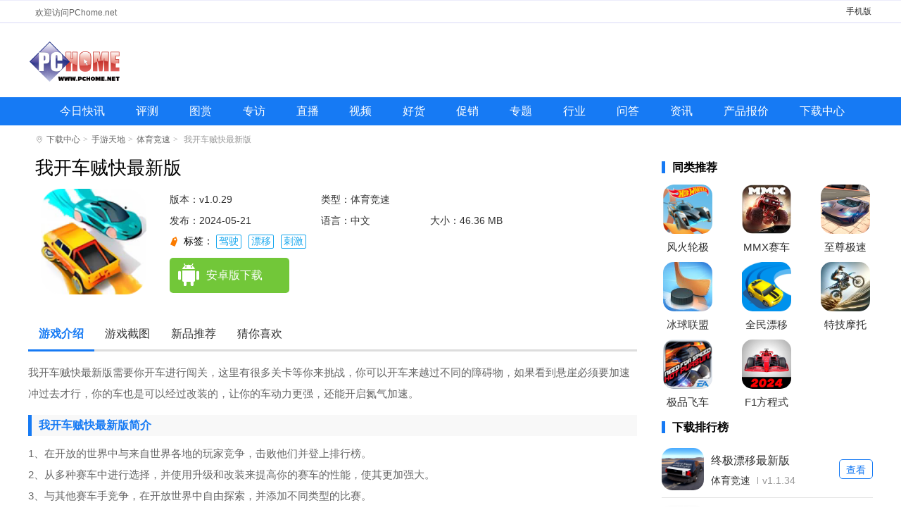

--- FILE ---
content_type: text/html; charset=UTF-8
request_url: https://www.pchome.net/games/531517.html
body_size: 8992
content:
<!DOCTYPE html>
<html lang="en"><head><meta http-equiv="Content-Type" content="text/html; charset=UTF-8">
<meta http-equiv="X-UA-Compatible" content="IE=edge">
<meta name="viewport" content="width=device-width, initial-scale=1.0">
<title>我开车贼快最新版下载-我开车贼快最新官网版下载v1.0.29-PChome</title>
<meta name="keywords" content="我开车贼快最新版,我开车贼快最新版下载">
<meta name="description" content="我开车贼快最新版需要你开车进行闯关，这里有很多关卡等你来挑战，你可以开车来越过不同的障碍物，如果看到悬崖必须要加速冲过去才行，你的车也是可以经过改装的，让你的车动力更强，还能开启氮气加速。">
<link rel="stylesheet" href="https://www.pchome.net/static/games/css/detail.css?20231225">
<link rel="stylesheet" href="https://www.pchome.net/static/games/css/global.css?20230823">
<script>pageConfig = window.pageConfig = {rootid:1210,cid:1218,sid:531517}</script>
<script src="https://www.pchome.net/static/games/js/jquery-1.9.1.min.js"></script>
<script src="https://www.pchome.net/static/games/js/banner.js?20230914"></script>

    <script type="application/ld+json">
        {
            "update": "2024-05-21T14:00:04",
            "pubDate": "2024-05-21T14:00:04"
        }
    </script>

</head>
<body>
<div class="header-box">

    <div class="top-top clearfix">
        <div class="container-1200"><p>欢迎访问PChome.net</p><span><a href="https://app.pchome.net/" title="手机版">手机版</a></span></div>
    </div>
    <div class="top-nav-box">
        <div class="top-nav"><p><a href="https://www.pchome.net/" title="电脑之家PChome.net"></a></p></div>
    </div>
	<div class="nav-main">
		<ul class="nav-ul clearfix">
<li><a target="_blank " href="https://article.pchome.net/n0/new/1.html" title="今日快讯">今日快讯</a></li>
<li><a target="_blank " href="https://article.pchome.net/n0/s2/1.html" title="评测">评测</a></li>
<li><a target="_blank " href="https://article.pchome.net/n0/p2x5/1.html" title="图赏">图赏</a></li>
<li><a target="_blank " href="https://article.pchome.net/n0/s11/1.html" title="专访">专访</a></li>
<li><a target="_blank " href="https://article.pchome.net/n0/p6/1.html" title="直播">直播</a></li>
<li><a target="_blank " href="https://article.pchome.net/n0/p3/1.html" title="视频">视频</a></li>
<li><a target="_blank " href="https://article.pchome.net/n0/s6/1.html" title="好货">好货</a></li>
<li><a target="_blank " href="https://article.pchome.net/n0/s5/1.html" title="促销">促销</a></li>
<li><a target="_blank " href="https://article.pchome.net/n0/p4/1.html" title="专题">专题</a></li>
<li><a target="_blank " href="https://article.pchome.net/n0/s3/1.html" title="行业">行业</a></li>
<li><a target="_blank " href="https://www.pchome.net/ask/" title="问答">问答</a></li>
<li><a target="_blank " href="https://article.pchome.net/n0/" title="资讯">资讯</a></li>
<li class="dhyc"><a target="_blank " href="https://product.pchome.net/" title="产品报价">产品报价</a></li>
<li class="dhyc"><a target="_blank " href="https://download.pchome.net/" title="下载中心">下载中心</a></li>
		</ul>
	</div>
</div>

<!--移动-->
<div class="header-box_sj">
	<a class="m-logo" href="/"><img src="https://images.pchome.net/dealer/download/wap/img/logo.png" alt=""></a>
	<a class="search-btn" href="https://app.pchome.net/search/"><img src="https://download.pchome.net/static/m/images/search-icon.png"></a>
</div>
	
<div class="crumbs-box"><i class="sign-icon"></i><a href="https://download.pchome.net/">下载中心</a><i>&gt;</i><a href="/games/list-1210-1.html">手游天地</a><i>&gt;</i><a href="/games/list-1218-1.html">体育竞速</a><i>&gt;</i> 我开车贼快最新版</div>
<div class="con-box clearfix">
    <div class="content_left">
        
		<div class="Gminfo clearfix m-game-info">
			<div class="webcont">
				<h1>我开车贼快最新版</h1>
				<div class="gminfo_left">
					<div class="img"><img src="https://img-download.pchpic.net/download/1k8/eh/3w/s9nnc4-zpk.png" alt="我开车贼快最新版"></div>
				</div>
	
				<ul class="lis">
					<li class="version">版本：v1.0.29</li>
					<li>类型：体育竞速</li>
					<li class="time">发布：2024-05-21</li>
					<li>语言：中文</li>
					<li>大小：46.36 MB</li>
				</ul>
				<div class="gtag">
						<span>
							标签：
							<a href="javascript:void(0)">驾驶</a><a href="javascript:void(0)">漂移</a><a href="javascript:void(0)">刺激</a>						</span>
				</div>
				<div class="btn_box">
					<div class="btn">
						<a href="javascript:;" class="az_btn"><span></span>安卓版下载</a>
						<a href="javascript:;" class="ios_btn"><span></span>苹果版下载</a>
					</div>
				</div>
			</div>
			
			<!--移动-->
			<div class="sjcont">
				<div class="u-bg">
					<img src="https://img-download.pchpic.net/download/1k8/eh/3w/s9nnc4-zpk.png" alt="我开车贼快最新版">
					<div class="cov"></div>
				</div>
				
				<div class="u-con g-mid">
					<img class="g-img" src="https://img-download.pchpic.net/download/1k8/eh/3w/s9nnc4-zpk.png" alt="我开车贼快最新版">
					<h1 id="kuGameTitle">我开车贼快最新版</h1>
                    <ul class="lis">
					<li class="version">版本：v1.0.29</li>
					<li>类型：体育竞速</li>
					<li class="time">发布：2024-05-21</li>
					<li>语言：中文</li>
					<li>大小：46.36 MB</li>
				</ul>
				<div class="gtag">
						<span>
							标签：
							<a href="javascript:void(0)">驾驶</a><a href="javascript:void(0)">漂移</a><a href="javascript:void(0)">刺激</a>						</span>
				</div>
					<div class="topdown">
						<a class="ddown g-btn" id="g-btn" href="javascript:void(0)">立即下载</a>
						<div class="sm"><span>官方正版</span><span>无捆绑</span><span>无病毒</span></div>
					</div>
				<a class="rank-tit" href="https://app.pchome.net/rank/"></a></div>
			</div>
			
			
        </div>
		
		

        <ul class="s_title" id="mtab">
            <li class="cur"><a href="#introWrap">游戏介绍</a></li>
            <li><a href="#imgview">游戏截图</a></li>
            <li><a href="#guessWrap">新品推荐</a></li>
            <li><a href="#guessWrap">猜你喜欢</a></li>
        </ul>
        <div id="v-intro">
            <p>我开车贼快最新版需要你开车进行闯关，这里有很多关卡等你来挑战，你可以开车来越过不同的障碍物，如果看到悬崖必须要加速冲过去才行，你的车也是可以经过改装的，让你的车动力更强，还能开启氮气加速。</p><h3>我开车贼快最新版简介</h3><p>1、在开放的世界中与来自世界各地的玩家竞争，击败他们并登上排行榜。</p><p>2、从多种赛车中进行选择，并使用升级和改装来提高你的赛车的性能，使其更加强大。</p><p>3、与其他赛车手竞争，在开放世界中自由探索，并添加不同类型的比赛。</p><h3>我开车贼快最新版特色</h3><p>1、游戏中有多种活动。玩家可以挑战自我，在多种赛道上完成漂移挑战。</p><p>2、感受漂移比赛带来的无限乐趣。逼真的漂移特效可以给我们带来无限的快乐。</p><p>3、整个游戏采用全新的3D设计，画面非常简洁美观。您可以在各种体育场馆进行比赛。</p><h3>我开车贼快最新版亮点</h3><p>1、超现实的赛车玩法和漂移方式，提供完美的驾驶乐趣。</p><p>2、每天可以完成不同的驾驶任务，还提供海量奖励道具。</p><p>3、挑战各种赛道，展现你出色的驾驶技术，在游戏中体验无尽的乐趣。</p><h3>我开车贼快最新版说明</h3><p>1、寻找更多有用的配件和材料，让您的车辆与众不同。</p><p>2、多种风格的地图赛道，你可以和最优秀的车手一起享受公路赛车的乐趣。</p><p>3、这是一款在互相追逐中感受真正的速度与激情的赛车游戏。</p>		</div>
        
        <div class="game-screenshot-box">
            <div class="oTit ">
                <h2>游戏截图</h2>
            </div>

		<section class="cont xyc">
			<div id="wrapper">
				<div id="scroller">
					<ul id="thelist">
							 							<li><img src="https://img-download.pchpic.net/download/1k8/eh/3w/s9nnc4-16lf.jpg" alt="我开车贼快最新版" title="我开车贼快最新版"></li>
														<li><img src="https://img-download.pchpic.net/download/1k8/eh/3w/s9nnc4-1hpr.jpg" alt="我开车贼快最新版" title="我开车贼快最新版"></li>
														<li><img src="https://img-download.pchpic.net/download/1k8/eh/3w/s9nnc4-11l9.jpg" alt="我开车贼快最新版" title="我开车贼快最新版"></li>
											
					</ul>
				</div>
			</div>
		</section>		
		<footer class="bottom"></footer>

            <div class="game-screenshot-con">
                <div class="img_look">
				   <div id="dcont">
						<div id="picShow">
							<div id="focus_jt">
						
								<ul>
							 								<li><img src="https://img-download.pchpic.net/download/1k8/eh/3w/s9nnc4-16lf.jpg" alt="我开车贼快最新版" title="我开车贼快最新版" data-lightbox="lightbox-img"></li>
							 								<li><img src="https://img-download.pchpic.net/download/1k8/eh/3w/s9nnc4-1hpr.jpg" alt="我开车贼快最新版" title="我开车贼快最新版" data-lightbox="lightbox-img"></li>
							 								<li><img src="https://img-download.pchpic.net/download/1k8/eh/3w/s9nnc4-11l9.jpg" alt="我开车贼快最新版" title="我开车贼快最新版" data-lightbox="lightbox-img"></li>
							 								</ul>							
						</div>
						</div>
					</div>
                </div>
            </div>
        </div>
		
		<div class="cle"></div>
		
        <div id="guessWrap">
            <div class="oTit ">
                <h2>新游推荐</h2>
            </div>
			
            <div id="cnxh">
                <div class="like-c" style="display: block;">
                    <div class="r-look-soft">
                        <ul>

                                                        <li>
                                <a href="https://download.pchome.net/game/569561.html" class="r-look-soft-img" target="_blank"><img src="https://img-download.pchpic.net/download/1k4/30/2l/pzlltf-8or.png"></a>
                                <div class="r-look-soft-d">
                                    <p class="r-look-soft-p1"><a target="_blank" href="https://download.pchome.net/game/569561.html">一起优诺 <span>v1.15.7774</span></a></p>
                                    <p class="r-look-soft-p3"><i>537.62 MB</i></p><p class="r-look-soft-p2"><a target="_blank" href="https://app.pchome.net/game/page-1120-1--1.html">即时战略</a></p>
                                </div>
                            </li>
                                                        <li>
                                <a href="https://download.pchome.net/game/569560.html" class="r-look-soft-img" target="_blank"><img src="https://img-download.pchpic.net/download/1k4/eo/4v/q6vcor-12gd.png"></a>
                                <div class="r-look-soft-d">
                                    <p class="r-look-soft-p1"><a target="_blank" href="https://download.pchome.net/game/569560.html">一起优诺官网版 <span>v1.15.7774</span></a></p>
                                    <p class="r-look-soft-p3"><i>537.62 MB</i></p><p class="r-look-soft-p2"><a target="_blank" href="https://app.pchome.net/game/page-1112-1--1.html">策略卡牌</a></p>
                                </div>
                            </li>
                                                        <li>
                                <a href="https://download.pchome.net/game/569510.html" class="r-look-soft-img" target="_blank"><img src="https://img-download.pchpic.net/download/1k6/xh/2w/ri8d4r-zj4.png"></a>
                                <div class="r-look-soft-d">
                                    <p class="r-look-soft-p1"><a target="_blank" href="https://download.pchome.net/game/569510.html">暗黑破坏神不朽 <span>v4.1.0</span></a></p>
                                    <p class="r-look-soft-p3"><i>1.88 GB</i></p><p class="r-look-soft-p2"><a target="_blank" href="https://app.pchome.net/game/page-1108-1--1.html">角色扮演</a></p>
                                </div>
                            </li>
                                                        <li>
                                <a href="https://download.pchome.net/game/569129.html" class="r-look-soft-img" target="_blank"><img src="https://img-download.pchpic.net/download/1k9/pl/2t/syr2dr-1s5d.png"></a>
                                <div class="r-look-soft-d">
                                    <p class="r-look-soft-p1"><a target="_blank" href="https://download.pchome.net/game/569129.html">桌面冰球王者官方版 <span>v1.0.8.404.401.0216</span></a></p>
                                    <p class="r-look-soft-p3"><i>45.69 MB</i></p><p class="r-look-soft-p2"><a target="_blank" href="https://app.pchome.net/game/page-1109-1--1.html">休闲益智</a></p>
                                </div>
                            </li>
                                                        <li>
                                <a href="https://download.pchome.net/game/568454.html" class="r-look-soft-img" target="_blank"><img src="https://img-download.pchpic.net/download/1k4/xq/2l/qh52wp-1rz7.png"></a>
                                <div class="r-look-soft-d">
                                    <p class="r-look-soft-p1"><a target="_blank" href="https://download.pchome.net/game/568454.html">三国志幻想大陆官网版 <span>v6.1.31</span></a></p>
                                    <p class="r-look-soft-p3"><i>767.00 MB</i></p><p class="r-look-soft-p2"><a target="_blank" href="https://app.pchome.net/game/page-1112-1--1.html">策略卡牌</a></p>
                                </div>
                            </li>
                                                        <li>
                                <a href="https://download.pchome.net/game/568451.html" class="r-look-soft-img" target="_blank"><img src="https://img-download.pchpic.net/download/1k6/jl/4b/radf69-1vuy.png"></a>
                                <div class="r-look-soft-d">
                                    <p class="r-look-soft-p1"><a target="_blank" href="https://download.pchome.net/game/568451.html">暗区突围官网版 <span>v1.0.164.164</span></a></p>
                                    <p class="r-look-soft-p3"><i>1.91 GB</i></p><p class="r-look-soft-p2"><a target="_blank" href="https://app.pchome.net/game/page-1111-1--1.html">飞行射击</a></p>
                                </div>
                            </li>
                                                        <li>
                                <a href="https://download.pchome.net/game/567584.html" class="r-look-soft-img" target="_blank"><img src="https://img-download.pchpic.net/download/1k4/ut/50/qfcxbk-16wu.jpg"></a>
                                <div class="r-look-soft-d">
                                    <p class="r-look-soft-p1"><a target="_blank" href="https://download.pchome.net/game/567584.html">曙光英雄 <span>v1.1.11.0.35</span></a></p>
                                    <p class="r-look-soft-p3"><i>1.84 GB</i></p><p class="r-look-soft-p2"><a target="_blank" href="https://app.pchome.net/game/page-1108-1--1.html">角色扮演</a></p>
                                </div>
                            </li>
                                                        <li>
                                <a href="https://download.pchome.net/game/557961.html" class="r-look-soft-img" target="_blank"><img src="https://img-download.pchpic.net/download/1k6/sa/2s/rfrf56-100g.png"></a>
                                <div class="r-look-soft-d">
                                    <p class="r-look-soft-p1"><a target="_blank" href="https://download.pchome.net/game/557961.html">万国觉醒官网版 <span>v1.0.98.19</span></a></p>
                                    <p class="r-look-soft-p3"><i>1.82 GB</i></p><p class="r-look-soft-p2"><a target="_blank" href="https://app.pchome.net/game/page-1112-1--1.html">策略卡牌</a></p>
                                </div>
                            </li>
                                                        <li>
                                <a href="https://download.pchome.net/game/555962.html" class="r-look-soft-img" target="_blank"><img src="https://img-download.pchpic.net/download/1k9/32/52/slpbq9-how.png"></a>
                                <div class="r-look-soft-d">
                                    <p class="r-look-soft-p1"><a target="_blank" href="https://download.pchome.net/game/555962.html">托卡世界乐园 <span>v2.2</span></a></p>
                                    <p class="r-look-soft-p3"><i>566.83 MB</i></p><p class="r-look-soft-p2"><a target="_blank" href="https://app.pchome.net/game/page-1114-1--1.html">模拟经营</a></p>
                                </div>
                            </li>
                                                        
                        </ul>
                    </div>
                </div>

            </div>
        </div>
		
<div class="cle"></div>
        <div id="guessWrap">
            <div class="oTit">
                <h2>猜你喜欢</h2>
                <span id="SpecialTab" class="guess_tab">

                                                                <b class="cur">驾驶</b>
                                                                <b class="">漂移</b>
                                                                <b class="">刺激</b>
                                                                                        </span>
            </div>
           

            <div id="cnxh">
                                <div class="guess" style="">

                    <div class="zt_list">
                        <ul>
                                                        <li>
                                <a href="https://www.pchome.net/games/576494.html" class="ztgimg" target="_blank" title="终极漂移最新版"><img class="sign_app" data-sign="无" src="https://img-download.pchpic.net/download/1ka/3c/50/t4zqh7-exh.jpg" alt="终极漂移最新版"><em class="bg_90"></em></a>
                                <a href="https://www.pchome.net/games/576494.html" class="ztgname" target="_blank">终极漂移最新版</a>

                                <span>
                                                            <a href="https://www.pchome.net/games/list-1218-1.html" target="_blank">体育竞速</a>
                                                            <i></i>
                                                            <em><font>5.0</font></em>
                                                        </span>
                            </li>
                                                        <li>
                                <a href="https://www.pchome.net/games/576482.html" class="ztgimg" target="_blank" title="SIREN蔚蓝先锋"><img class="sign_app" data-sign="无" src="https://img-download.pchpic.net/download/1ka/3c/4s/t4zos2-1dv3.jpg" alt="SIREN蔚蓝先锋"><em class="bg_90"></em></a>
                                <a href="https://www.pchome.net/games/576482.html" class="ztgname" target="_blank">SIREN蔚蓝先锋</a>

                                <span>
                                                            <a href="https://www.pchome.net/games/list-1218-1.html" target="_blank">体育竞速</a>
                                                            <i></i>
                                                            <em><font>5.0</font></em>
                                                        </span>
                            </li>
                                                        <li>
                                <a href="https://www.pchome.net/games/576479.html" class="ztgimg" target="_blank" title="摩托平衡3D汉化版(Moto Wheelie 3D)"><img class="sign_app" data-sign="无" src="https://img-download.pchpic.net/download/1ka/3c/4r/t4zoj7-1qdx.png" alt="摩托平衡3D汉化版(Moto Wheelie 3D)"><em class="bg_90"></em></a>
                                <a href="https://www.pchome.net/games/576479.html" class="ztgname" target="_blank">摩托平衡3D汉化版(Moto Wheelie 3D)</a>

                                <span>
                                                            <a href="https://www.pchome.net/games/list-1218-1.html" target="_blank">体育竞速</a>
                                                            <i></i>
                                                            <em><font>5.0</font></em>
                                                        </span>
                            </li>
                                                        <li>
                                <a href="https://www.pchome.net/games/576476.html" class="ztgimg" target="_blank" title="高速赛车公路车手"><img class="sign_app" data-sign="无" src="https://img-download.pchpic.net/download/1ka/3c/4r/t4zo89-9xx.png" alt="高速赛车公路车手"><em class="bg_90"></em></a>
                                <a href="https://www.pchome.net/games/576476.html" class="ztgname" target="_blank">高速赛车公路车手</a>

                                <span>
                                                            <a href="https://www.pchome.net/games/list-1218-1.html" target="_blank">体育竞速</a>
                                                            <i></i>
                                                            <em><font>5.0</font></em>
                                                        </span>
                            </li>
                                                        <li>
                                <a href="https://www.pchome.net/games/576468.html" class="ztgimg" target="_blank" title="氮气极速狂飙(Nitro Rush Racing)"><img class="sign_app" data-sign="无" src="https://img-download.pchpic.net/download/1ka/3c/4i/t4zm1g-241g.webp" alt="氮气极速狂飙(Nitro Rush Racing)"><em class="bg_90"></em></a>
                                <a href="https://www.pchome.net/games/576468.html" class="ztgname" target="_blank">氮气极速狂飙(Nitro Rush Racing)</a>

                                <span>
                                                            <a href="https://www.pchome.net/games/list-1218-1.html" target="_blank">体育竞速</a>
                                                            <i></i>
                                                            <em><font>5.0</font></em>
                                                        </span>
                            </li>
                                                        <li>
                                <a href="https://www.pchome.net/games/576439.html" class="ztgimg" target="_blank" title="手动挡汽车模拟器"><img class="sign_app" data-sign="无" src="https://img-download.pchpic.net/download/1ka/3c/32/t4z7dj-1cyf.png" alt="手动挡汽车模拟器"><em class="bg_90"></em></a>
                                <a href="https://www.pchome.net/games/576439.html" class="ztgname" target="_blank">手动挡汽车模拟器</a>

                                <span>
                                                            <a href="https://www.pchome.net/games/list-1218-1.html" target="_blank">体育竞速</a>
                                                            <i></i>
                                                            <em><font>5.0</font></em>
                                                        </span>
                            </li>
                                                        <li>
                                <a href="https://www.pchome.net/games/576399.html" class="ztgimg" target="_blank" title="地平线驾驶模拟器手机版(Horizon Driving Simulator)"><img class="sign_app" data-sign="无" src="https://img-download.pchpic.net/download/1ka/3b/3z/t4xm7s-xkd.jpg" alt="地平线驾驶模拟器手机版(Horizon Driving Simulator)"><em class="bg_90"></em></a>
                                <a href="https://www.pchome.net/games/576399.html" class="ztgname" target="_blank">地平线驾驶模拟器手机版(Horizon Driving Simulator)</a>

                                <span>
                                                            <a href="https://www.pchome.net/games/list-1218-1.html" target="_blank">体育竞速</a>
                                                            <i></i>
                                                            <em><font>5.0</font></em>
                                                        </span>
                            </li>
                                                        <li>
                                <a href="https://www.pchome.net/games/576393.html" class="ztgimg" target="_blank" title="顶尖赛车手最新版(APEX Racer)"><img class="sign_app" data-sign="无" src="https://img-download.pchpic.net/download/1ka/3b/2x/t4xc54-1bca.png" alt="顶尖赛车手最新版(APEX Racer)"><em class="bg_90"></em></a>
                                <a href="https://www.pchome.net/games/576393.html" class="ztgname" target="_blank">顶尖赛车手最新版(APEX Racer)</a>

                                <span>
                                                            <a href="https://www.pchome.net/games/list-1218-1.html" target="_blank">体育竞速</a>
                                                            <i></i>
                                                            <em><font>5.0</font></em>
                                                        </span>
                            </li>
                                                        <li>
                                <a href="https://www.pchome.net/games/576362.html" class="ztgimg" target="_blank" title="驾驶区域德国(Driving Zone Germany)"><img class="sign_app" data-sign="无" src="https://img-download.pchpic.net/download/1ka/3a/4l/t4vy0a-e67.png" alt="驾驶区域德国(Driving Zone Germany)"><em class="bg_90"></em></a>
                                <a href="https://www.pchome.net/games/576362.html" class="ztgname" target="_blank">驾驶区域德国(Driving Zone Germany)</a>

                                <span>
                                                            <a href="https://www.pchome.net/games/list-1218-1.html" target="_blank">体育竞速</a>
                                                            <i></i>
                                                            <em><font>5.0</font></em>
                                                        </span>
                            </li>
                                                        <li>
                                <a href="https://www.pchome.net/games/576353.html" class="ztgimg" target="_blank" title="汽车驾驶学校2026(Car Driving 2026)"><img class="sign_app" data-sign="无" src="https://img-download.pchpic.net/download/1ka/3a/4a/t4vuug-1my2.png" alt="汽车驾驶学校2026(Car Driving 2026)"><em class="bg_90"></em></a>
                                <a href="https://www.pchome.net/games/576353.html" class="ztgname" target="_blank">汽车驾驶学校2026(Car Driving 2026)</a>

                                <span>
                                                            <a href="https://www.pchome.net/games/list-1218-1.html" target="_blank">体育竞速</a>
                                                            <i></i>
                                                            <em><font>5.0</font></em>
                                                        </span>
                            </li>
                                                        <li>
                                <a href="https://www.pchome.net/games/576340.html" class="ztgimg" target="_blank" title="新车牌在线内置菜单版"><img class="sign_app" data-sign="无" src="https://img-download.pchpic.net/download/1ka/3a/2t/t4vfo0-1pq2.png" alt="新车牌在线内置菜单版"><em class="bg_90"></em></a>
                                <a href="https://www.pchome.net/games/576340.html" class="ztgname" target="_blank">新车牌在线内置菜单版</a>

                                <span>
                                                            <a href="https://www.pchome.net/games/list-1218-1.html" target="_blank">体育竞速</a>
                                                            <i></i>
                                                            <em><font>5.0</font></em>
                                                        </span>
                            </li>
                                                        <li>
                                <a href="https://www.pchome.net/games/576338.html" class="ztgimg" target="_blank" title="巅峰摩托车"><img class="sign_app" data-sign="无" src="https://img-download.pchpic.net/download/1ka/3a/2s/t4vf57-zk0.png" alt="巅峰摩托车"><em class="bg_90"></em></a>
                                <a href="https://www.pchome.net/games/576338.html" class="ztgname" target="_blank">巅峰摩托车</a>

                                <span>
                                                            <a href="https://www.pchome.net/games/list-1218-1.html" target="_blank">体育竞速</a>
                                                            <i></i>
                                                            <em><font>5.0</font></em>
                                                        </span>
                            </li>
                            

                        </ul>
                    </div>
                </div>
                              <div class="guess" style="display: none;">

                    <div class="zt_list">
                        <ul>
                                                        <li>
                                <a href="https://www.pchome.net/games/576178.html" class="ztgimg" target="_blank" title="JDM漂移大师"><img class="sign_app" data-sign="无" src="https://img-download.pchpic.net/download/1ka/36/4k/t4oisn-c5i.png" alt="JDM漂移大师"><em class="bg_90"></em></a>
                                <a href="https://www.pchome.net/games/576178.html" class="ztgname" target="_blank">JDM漂移大师</a>

                                <span>
                                                            <a href="https://www.pchome.net/games/list-1218-1.html" target="_blank">体育竞速</a>
                                                            <i></i>
                                                            <em><font>5.0</font></em>
                                                        </span>
                            </li>
                                                        <li>
                                <a href="https://www.pchome.net/games/575372.html" class="ztgimg" target="_blank" title="CarX漂移赛车2官方正版"><img class="sign_app" data-sign="无" src="https://img-download.pchpic.net/download/1k9/y6/36/t3wcvs-am4.jpg" alt="CarX漂移赛车2官方正版"><em class="bg_90"></em></a>
                                <a href="https://www.pchome.net/games/575372.html" class="ztgname" target="_blank">CarX漂移赛车2官方正版</a>

                                <span>
                                                            <a href="https://www.pchome.net/games/list-1218-1.html" target="_blank">体育竞速</a>
                                                            <i></i>
                                                            <em><font>5.0</font></em>
                                                        </span>
                            </li>
                                                        <li>
                                <a href="https://www.pchome.net/games/574400.html" class="ztgimg" target="_blank" title="汽车模拟器2新版本"><img class="sign_app" data-sign="无" src="https://img-download.pchpic.net/download/1k9/xm/4r/t2vr5i-12gn.png" alt="汽车模拟器2新版本"><em class="bg_90"></em></a>
                                <a href="https://www.pchome.net/games/574400.html" class="ztgname" target="_blank">汽车模拟器2新版本</a>

                                <span>
                                                            <a href="https://www.pchome.net/games/list-1218-1.html" target="_blank">体育竞速</a>
                                                            <i></i>
                                                            <em><font>5.0</font></em>
                                                        </span>
                            </li>
                                                        <li>
                                <a href="https://www.pchome.net/games/574187.html" class="ztgimg" target="_blank" title="节奏赛车狂飙手游"><img class="sign_app" data-sign="无" src="https://img-download.pchpic.net/download/1k9/xj/2w/t2pp46-h4l.png" alt="节奏赛车狂飙手游"><em class="bg_90"></em></a>
                                <a href="https://www.pchome.net/games/574187.html" class="ztgname" target="_blank">节奏赛车狂飙手游</a>

                                <span>
                                                            <a href="https://www.pchome.net/games/list-1218-1.html" target="_blank">体育竞速</a>
                                                            <i></i>
                                                            <em><font>5.0</font></em>
                                                        </span>
                            </li>
                                                        <li>
                                <a href="https://www.pchome.net/games/573819.html" class="ztgimg" target="_blank" title="狂野公路之旅(Furious Road Trip)"><img class="sign_app" data-sign="无" src="https://img-download.pchpic.net/download/1k9/xd/34/t2en1q-g7p.jpg" alt="狂野公路之旅(Furious Road Trip)"><em class="bg_90"></em></a>
                                <a href="https://www.pchome.net/games/573819.html" class="ztgname" target="_blank">狂野公路之旅(Furious Road Trip)</a>

                                <span>
                                                            <a href="https://www.pchome.net/games/list-1218-1.html" target="_blank">体育竞速</a>
                                                            <i></i>
                                                            <em><font>5.0</font></em>
                                                        </span>
                            </li>
                                                        <li>
                                <a href="https://www.pchome.net/games/573744.html" class="ztgimg" target="_blank" title="疯狂飙车传奇"><img class="sign_app" data-sign="无" src="https://img-download.pchpic.net/download/1k9/vd/4r/t2bdse-194w.png" alt="疯狂飙车传奇"><em class="bg_90"></em></a>
                                <a href="https://www.pchome.net/games/573744.html" class="ztgname" target="_blank">疯狂飙车传奇</a>

                                <span>
                                                            <a href="https://www.pchome.net/games/list-1218-1.html" target="_blank">体育竞速</a>
                                                            <i></i>
                                                            <em><font>5.0</font></em>
                                                        </span>
                            </li>
                                                        <li>
                                <a href="https://www.pchome.net/games/573690.html" class="ztgimg" target="_blank" title="现代汽车漂移(Crazy Cooking Chef)"><img class="sign_app" data-sign="无" src="https://img-download.pchpic.net/download/1k9/vc/4h/t29gbl-cby.png" alt="现代汽车漂移(Crazy Cooking Chef)"><em class="bg_90"></em></a>
                                <a href="https://www.pchome.net/games/573690.html" class="ztgname" target="_blank">现代汽车漂移(Crazy Cooking Chef)</a>

                                <span>
                                                            <a href="https://www.pchome.net/games/list-1218-1.html" target="_blank">体育竞速</a>
                                                            <i></i>
                                                            <em><font>5.0</font></em>
                                                        </span>
                            </li>
                                                        <li>
                                <a href="https://www.pchome.net/games/573536.html" class="ztgimg" target="_blank" title="全民漂移3D正版"><img class="sign_app" data-sign="无" src="https://img-download.pchpic.net/download/1k9/va/47/t25o3t-ht7.png" alt="全民漂移3D正版"><em class="bg_90"></em></a>
                                <a href="https://www.pchome.net/games/573536.html" class="ztgname" target="_blank">全民漂移3D正版</a>

                                <span>
                                                            <a href="https://www.pchome.net/games/list-1218-1.html" target="_blank">体育竞速</a>
                                                            <i></i>
                                                            <em><font>5.0</font></em>
                                                        </span>
                            </li>
                                                        <li>
                                <a href="https://www.pchome.net/games/572026.html" class="ztgimg" target="_blank" title="扭矩漂移(Installer Torque Drift)"><img class="sign_app" data-sign="无" src="https://img-download.pchpic.net/download/1k9/um/37/t0wypd-una.png" alt="扭矩漂移(Installer Torque Drift)"><em class="bg_90"></em></a>
                                <a href="https://www.pchome.net/games/572026.html" class="ztgname" target="_blank">扭矩漂移(Installer Torque Drift)</a>

                                <span>
                                                            <a href="https://www.pchome.net/games/list-1218-1.html" target="_blank">体育竞速</a>
                                                            <i></i>
                                                            <em><font>5.0</font></em>
                                                        </span>
                            </li>
                                                        <li>
                                <a href="https://www.pchome.net/games/571608.html" class="ztgimg" target="_blank" title="暴走飞车3D"><img class="sign_app" data-sign="无" src="https://img-download.pchpic.net/download/1k9/sj/4g/t0m6n5-2537.png" alt="暴走飞车3D"><em class="bg_90"></em></a>
                                <a href="https://www.pchome.net/games/571608.html" class="ztgname" target="_blank">暴走飞车3D</a>

                                <span>
                                                            <a href="https://www.pchome.net/games/list-1218-1.html" target="_blank">体育竞速</a>
                                                            <i></i>
                                                            <em><font>5.0</font></em>
                                                        </span>
                            </li>
                                                        <li>
                                <a href="https://www.pchome.net/games/571590.html" class="ztgimg" target="_blank" title="战神漂移人生"><img class="sign_app" data-sign="无" src="https://img-download.pchpic.net/download/1k9/sj/47/t0m46u-1qjm.png" alt="战神漂移人生"><em class="bg_90"></em></a>
                                <a href="https://www.pchome.net/games/571590.html" class="ztgname" target="_blank">战神漂移人生</a>

                                <span>
                                                            <a href="https://www.pchome.net/games/list-1218-1.html" target="_blank">体育竞速</a>
                                                            <i></i>
                                                            <em><font>5.0</font></em>
                                                        </span>
                            </li>
                                                        <li>
                                <a href="https://www.pchome.net/games/571471.html" class="ztgimg" target="_blank" title="FR漂移传奇"><img class="sign_app" data-sign="无" src="https://img-download.pchpic.net/download/1k9/sh/4k/t0iizw-1o6x.png" alt="FR漂移传奇"><em class="bg_90"></em></a>
                                <a href="https://www.pchome.net/games/571471.html" class="ztgname" target="_blank">FR漂移传奇</a>

                                <span>
                                                            <a href="https://www.pchome.net/games/list-1218-1.html" target="_blank">体育竞速</a>
                                                            <i></i>
                                                            <em><font>5.0</font></em>
                                                        </span>
                            </li>
                            

                        </ul>
                    </div>
                </div>
                              <div class="guess" style="display: none;">

                    <div class="zt_list">
                        <ul>
                                                        <li>
                                <a href="https://www.pchome.net/games/559601.html" class="ztgimg" target="_blank" title="武装贪吃蛇"><img class="sign_app" data-sign="无" src="https://img-download.pchpic.net/download/1k9/8v/2l/sp6k7l-1bfq.jpg" alt="武装贪吃蛇"><em class="bg_90"></em></a>
                                <a href="https://www.pchome.net/games/559601.html" class="ztgname" target="_blank">武装贪吃蛇</a>

                                <span>
                                                            <a href="https://www.pchome.net/games/list-1212-1.html" target="_blank">益智休闲</a>
                                                            <i></i>
                                                            <em><font>5.0</font></em>
                                                        </span>
                            </li>
                                                        <li>
                                <a href="https://www.pchome.net/games/558426.html" class="ztgimg" target="_blank" title="丧尸收割机"><img class="sign_app" data-sign="无" src="https://img-download.pchpic.net/download/1k9/6b/2v/so5lrl-13bt.jpg" alt="丧尸收割机"><em class="bg_90"></em></a>
                                <a href="https://www.pchome.net/games/558426.html" class="ztgname" target="_blank">丧尸收割机</a>

                                <span>
                                                            <a href="https://www.pchome.net/games/list-1212-1.html" target="_blank">益智休闲</a>
                                                            <i></i>
                                                            <em><font>5.0</font></em>
                                                        </span>
                            </li>
                                                        <li>
                                <a href="https://www.pchome.net/games/558381.html" class="ztgimg" target="_blank" title="模拟闯关王者"><img class="sign_app" data-sign="无" src="https://img-download.pchpic.net/download/1k9/6a/4g/so46j1-19fy.jpg" alt="模拟闯关王者"><em class="bg_90"></em></a>
                                <a href="https://www.pchome.net/games/558381.html" class="ztgname" target="_blank">模拟闯关王者</a>

                                <span>
                                                            <a href="https://www.pchome.net/games/list-1216-1.html" target="_blank">动作冒险</a>
                                                            <i></i>
                                                            <em><font>5.0</font></em>
                                                        </span>
                            </li>
                                                        <li>
                                <a href="https://www.pchome.net/games/558313.html" class="ztgimg" target="_blank" title="花火轮盘赌"><img class="sign_app" data-sign="无" src="https://img-download.pchpic.net/download/1k9/69/35/so1zht-147j.png" alt="花火轮盘赌"><em class="bg_90"></em></a>
                                <a href="https://www.pchome.net/games/558313.html" class="ztgname" target="_blank">花火轮盘赌</a>

                                <span>
                                                            <a href="https://www.pchome.net/games/list-1211-1.html" target="_blank">角色扮演</a>
                                                            <i></i>
                                                            <em><font>5.0</font></em>
                                                        </span>
                            </li>
                                                        <li>
                                <a href="https://www.pchome.net/games/558033.html" class="ztgimg" target="_blank" title="小蓝跑酷"><img class="sign_app" data-sign="无" src="https://img-download.pchpic.net/download/1k9/64/3x/snsxj8-1ugk.jpg" alt="小蓝跑酷"><em class="bg_90"></em></a>
                                <a href="https://www.pchome.net/games/558033.html" class="ztgname" target="_blank">小蓝跑酷</a>

                                <span>
                                                            <a href="https://www.pchome.net/games/list-1212-1.html" target="_blank">益智休闲</a>
                                                            <i></i>
                                                            <em><font>5.0</font></em>
                                                        </span>
                            </li>
                                                        <li>
                                <a href="https://www.pchome.net/games/556208.html" class="ztgimg" target="_blank" title="边境检察官全境封锁(Border Officer)"><img class="sign_app" data-sign="无" src="https://img-download.pchpic.net/download/1k9/37/40/slyauo-n1k.jpg" alt="边境检察官全境封锁(Border Officer)"><em class="bg_90"></em></a>
                                <a href="https://www.pchome.net/games/556208.html" class="ztgname" target="_blank">边境检察官全境封锁(Border Officer)</a>

                                <span>
                                                            <a href="https://www.pchome.net/games/list-1214-1.html" target="_blank">解谜闯关</a>
                                                            <i></i>
                                                            <em><font>5.0</font></em>
                                                        </span>
                            </li>
                                                        <li>
                                <a href="https://www.pchome.net/games/555047.html" class="ztgimg" target="_blank" title="刹车失灵模拟器"><img class="sign_app" data-sign="无" src="https://img-download.pchpic.net/download/1k8/y1/4s/skvly6-12p9.png" alt="刹车失灵模拟器"><em class="bg_90"></em></a>
                                <a href="https://www.pchome.net/games/555047.html" class="ztgname" target="_blank">刹车失灵模拟器</a>

                                <span>
                                                            <a href="https://www.pchome.net/games/list-1218-1.html" target="_blank">体育竞速</a>
                                                            <i></i>
                                                            <em><font>5.0</font></em>
                                                        </span>
                            </li>
                                                        <li>
                                <a href="https://www.pchome.net/games/550068.html" class="ztgimg" target="_blank" title="学生潜行逃亡"><img class="sign_app" data-sign="无" src="https://img-download.pchpic.net/download/1k8/rv/2u/sgld8u-1fp2.png" alt="学生潜行逃亡"><em class="bg_90"></em></a>
                                <a href="https://www.pchome.net/games/550068.html" class="ztgname" target="_blank">学生潜行逃亡</a>

                                <span>
                                                            <a href="https://www.pchome.net/games/list-1214-1.html" target="_blank">解谜闯关</a>
                                                            <i></i>
                                                            <em><font>5.0</font></em>
                                                        </span>
                            </li>
                                                        <li>
                                <a href="https://www.pchome.net/games/549124.html" class="ztgimg" target="_blank" title="斗战大师"><img class="sign_app" data-sign="无" src="https://img-download.pchpic.net/download/1k8/pn/33/sg2wxa-1z2y.png" alt="斗战大师"><em class="bg_90"></em></a>
                                <a href="https://www.pchome.net/games/549124.html" class="ztgname" target="_blank">斗战大师</a>

                                <span>
                                                            <a href="https://www.pchome.net/games/list-1216-1.html" target="_blank">动作冒险</a>
                                                            <i></i>
                                                            <em><font>5.0</font></em>
                                                        </span>
                            </li>
                                                        <li>
                                <a href="https://www.pchome.net/games/547928.html" class="ztgimg" target="_blank" title="肉先生(Mr Meat)"><img class="sign_app" data-sign="无" src="https://img-download.pchpic.net/download/1k8/p6/47/sf7qzq-1ru2.jpg" alt="肉先生(Mr Meat)"><em class="bg_90"></em></a>
                                <a href="https://www.pchome.net/games/547928.html" class="ztgname" target="_blank">肉先生(Mr Meat)</a>

                                <span>
                                                            <a href="https://www.pchome.net/games/list-1214-1.html" target="_blank">解谜闯关</a>
                                                            <i></i>
                                                            <em><font>5.0</font></em>
                                                        </span>
                            </li>
                                                        <li>
                                <a href="https://www.pchome.net/app/544990.html" class="ztgimg" target="_blank" title="僵尸城防御"><img class="sign_app" data-sign="无" src="https://img-download.pchpic.net/download/1k8/mt/4u/seeb5m-o3j.jpg" alt="僵尸城防御"><em class="bg_90"></em></a>
                                <a href="https://www.pchome.net/app/544990.html" class="ztgname" target="_blank">僵尸城防御</a>

                                <span>
                                                            <a href="https://app.pchome.net/app/page-1239-1--1.html" target="_blank">生存闯关</a>
                                                            <i></i>
                                                            <em><font>5.0</font></em>
                                                        </span>
                            </li>
                                                        <li>
                                <a href="https://www.pchome.net/app/543494.html" class="ztgimg" target="_blank" title="绝地求生刺激战场国际服2025最新版(PUBG MOBILE)"><img class="sign_app" data-sign="无" src="https://img-download.pchpic.net/download/1k8/ml/33/sdyzl4-wg0.png" alt="绝地求生刺激战场国际服2025最新版(PUBG MOBILE)"><em class="bg_90"></em></a>
                                <a href="https://www.pchome.net/app/543494.html" class="ztgname" target="_blank">绝地求生刺激战场国际服2025最新版(PUBG MOBILE)</a>

                                <span>
                                                            <a href="https://app.pchome.net/app/page-1235-1--1.html" target="_blank">射击飞行</a>
                                                            <i></i>
                                                            <em><font>5.0</font></em>
                                                        </span>
                            </li>
                            

                        </ul>
                    </div>
                </div>
                          </div>



        </div>



		<div class="cle"></div>
		
        <div id="guessWrap">
            <div class="oTit ">
                <h2>新品推荐</h2>
            </div>
			
            <div id="cnxh">
                <div class="like-c" style="display: block;">
                    <div class="r-look-soft">
                        <ul>

                                                        <li>
                                <a href="https://www.pchome.net/games/576506.html" class="r-look-soft-img" target="_blank"><img src="https://img-download.pchpic.net/download/1ka/3d/2m/t50y9n-1aam.png"></a>
                                <div class="r-look-soft-d">
                                    <p class="r-look-soft-p1"><a target="_blank" href="https://www.pchome.net/games/576506.html">领主模拟器 <span>v1.0</span></a></p>
                                    <p class="r-look-soft-p3"><i>88.85 MB</i></p><p class="r-look-soft-p2"><a target="_blank" href="https://www.pchome.net/games/list-1215-1.html">策略卡牌</a></p>
                                </div>
                            </li>
                                                        <li>
                                <a href="https://www.pchome.net/games/576505.html" class="r-look-soft-img" target="_blank"><img src="https://img-download.pchpic.net/download/1ka/3d/2m/t50y2b-g8y.png"></a>
                                <div class="r-look-soft-d">
                                    <p class="r-look-soft-p1"><a target="_blank" href="https://www.pchome.net/games/576505.html">鬼人偶 <span>v1.20.611</span></a></p>
                                    <p class="r-look-soft-p3"><i>443.31 MB</i></p><p class="r-look-soft-p2"><a target="_blank" href="https://www.pchome.net/games/list-1211-1.html">角色扮演</a></p>
                                </div>
                            </li>
                                                        <li>
                                <a href="https://www.pchome.net/games/576504.html" class="r-look-soft-img" target="_blank"><img src="https://img-download.pchpic.net/download/1ka/3d/2l/t50xpn-1gfm.png"></a>
                                <div class="r-look-soft-d">
                                    <p class="r-look-soft-p1"><a target="_blank" href="https://www.pchome.net/games/576504.html">伊始之地手机版 <span>v1.2.10</span></a></p>
                                    <p class="r-look-soft-p3"><i>840.69 MB</i></p><p class="r-look-soft-p2"><a target="_blank" href="https://www.pchome.net/games/list-1217-1.html">模拟经营</a></p>
                                </div>
                            </li>
                                                        <li>
                                <a href="https://www.pchome.net/games/576503.html" class="r-look-soft-img" target="_blank"><img src="https://img-download.pchpic.net/download/1ka/3d/2l/t50xos-1snf.png"></a>
                                <div class="r-look-soft-d">
                                    <p class="r-look-soft-p1"><a target="_blank" href="https://www.pchome.net/games/576503.html">软糖射手2 <span>v1.0.5</span></a></p>
                                    <p class="r-look-soft-p3"><i>312.44 MB</i></p><p class="r-look-soft-p2"><a target="_blank" href="https://www.pchome.net/games/list-1213-1.html">射击飞行</a></p>
                                </div>
                            </li>
                                                        <li>
                                <a href="https://www.pchome.net/games/576502.html" class="r-look-soft-img" target="_blank"><img src="https://img-download.pchpic.net/download/1ka/3d/2l/t50xl2-1w2l.png"></a>
                                <div class="r-look-soft-d">
                                    <p class="r-look-soft-p1"><a target="_blank" href="https://www.pchome.net/games/576502.html">荒灯巷 <span></span></a></p>
                                    <p class="r-look-soft-p3"><i></i></p><p class="r-look-soft-p2"><a target="_blank" href="https://www.pchome.net/games/list-1214-1.html">解谜闯关</a></p>
                                </div>
                            </li>
                                                        <li>
                                <a href="https://www.pchome.net/games/576501.html" class="r-look-soft-img" target="_blank"><img src="https://img-download.pchpic.net/download/1ka/3d/2k/t50xew-11e6.png"></a>
                                <div class="r-look-soft-d">
                                    <p class="r-look-soft-p1"><a target="_blank" href="https://www.pchome.net/games/576501.html">被囚禁的上班族 <span>v1.0</span></a></p>
                                    <p class="r-look-soft-p3"><i>388.68 MB</i></p><p class="r-look-soft-p2"><a target="_blank" href="https://www.pchome.net/games/list-1214-1.html">解谜闯关</a></p>
                                </div>
                            </li>
                                                        <li>
                                <a href="https://www.pchome.net/games/576500.html" class="r-look-soft-img" target="_blank"><img src="https://img-download.pchpic.net/download/1ka/3d/2k/t50xce-2376.png"></a>
                                <div class="r-look-soft-d">
                                    <p class="r-look-soft-p1"><a target="_blank" href="https://www.pchome.net/games/576500.html">僵尸森林3(Zombie Forest 3) <span>v1.0.23</span></a></p>
                                    <p class="r-look-soft-p3"><i>469.94 MB</i></p><p class="r-look-soft-p2"><a target="_blank" href="https://www.pchome.net/games/list-1211-1.html">角色扮演</a></p>
                                </div>
                            </li>
                                                        <li>
                                <a href="https://www.pchome.net/games/576499.html" class="r-look-soft-img" target="_blank"><img src="https://img-download.pchpic.net/download/1ka/3d/2k/t50x6m-13nn.png"></a>
                                <div class="r-look-soft-d">
                                    <p class="r-look-soft-p1"><a target="_blank" href="https://www.pchome.net/games/576499.html">惊恋之爱(Psycho Love) <span>v1.3</span></a></p>
                                    <p class="r-look-soft-p3"><i>283.61 MB</i></p><p class="r-look-soft-p2"><a target="_blank" href="https://www.pchome.net/games/list-1211-1.html">角色扮演</a></p>
                                </div>
                            </li>
                                                        <li>
                                <a href="https://www.pchome.net/games/576498.html" class="r-look-soft-img" target="_blank"><img src="https://img-download.pchpic.net/download/1ka/3d/2j/t50wwq-lub.webp"></a>
                                <div class="r-look-soft-d">
                                    <p class="r-look-soft-p1"><a target="_blank" href="https://www.pchome.net/games/576498.html">代号TK <span></span></a></p>
                                    <p class="r-look-soft-p3"><i></i></p><p class="r-look-soft-p2"><a target="_blank" href="https://www.pchome.net/games/list-1213-1.html">射击飞行</a></p>
                                </div>
                            </li>
                                                        
                        </ul>
                    </div>
                </div>

            </div>
        </div>








    </div>
	
	
    <div class="content_right">

        <div class="con_like">
            <div class="con_r_tab">

                <h3 class="title_h"><span>同类推荐</span></h3>
            </div>
            <div class="con_like_down">
                <ul>
                                        <li >
                        <a class="con_like_down_img" href="https://www.pchome.net/games/512750.html"> <img src="https://img-download.pchpic.net/download/1k8/3g/50/s3lfz8-u5g.png"></a>
                        <span><a href="https://www.pchome.net/games/512750.html" target="_blank">风火轮极速狂奔(Race Off)</a></span>
                        <a href="https://www.pchome.net/games/512750.html" class="down-like">查看</a>
                    </li>
                                        <li >
                        <a class="con_like_down_img" href="https://www.pchome.net/games/511651.html"> <img src="https://img-download.pchpic.net/download/1k8/37/35/s34a2j-10wb.jpg"></a>
                        <span><a href="https://www.pchome.net/games/511651.html" target="_blank">MMX赛车(MMX Racing)</a></span>
                        <a href="https://www.pchome.net/games/511651.html" class="down-like">查看</a>
                    </li>
                                        <li >
                        <a class="con_like_down_img" href="https://www.pchome.net/games/512450.html"> <img src="https://img-download.pchpic.net/download/1k8/3e/4v/s3hq6t-rwi.png"></a>
                        <span><a href="https://www.pchome.net/games/512450.html" target="_blank">至尊极速狂飙(Extreme Car Driving Simulator)</a></span>
                        <a href="https://www.pchome.net/games/512450.html" class="down-like">查看</a>
                    </li>
                                        <li >
                        <a class="con_like_down_img" href="https://www.pchome.net/games/512568.html"> <img src="https://img-download.pchpic.net/download/1k8/3f/4r/s3jj97-1h45.jpg"></a>
                        <span><a href="https://www.pchome.net/games/512568.html" target="_blank">冰球联盟大师赛(Hockey League Masters)</a></span>
                        <a href="https://www.pchome.net/games/512568.html" class="down-like">查看</a>
                    </li>
                                        <li >
                        <a class="con_like_down_img" href="https://www.pchome.net/games/512740.html"> <img src="https://img-download.pchpic.net/download/1k8/3g/4u/s3lf2m-bwx.png"></a>
                        <span><a href="https://www.pchome.net/games/512740.html" target="_blank">全民漂移3D</a></span>
                        <a href="https://www.pchome.net/games/512740.html" class="down-like">查看</a>
                    </li>
                                        <li >
                        <a class="con_like_down_img" href="https://www.pchome.net/games/512974.html"> <img src="https://img-download.pchpic.net/download/1k8/3i/36/s3onjk-zcc.jpg"></a>
                        <span><a href="https://www.pchome.net/games/512974.html" target="_blank">特技摩托极限(Stunt Bike Extreme)</a></span>
                        <a href="https://www.pchome.net/games/512974.html" class="down-like">查看</a>
                    </li>
                                        <li >
                        <a class="con_like_down_img" href="https://www.pchome.net/games/514483.html"> <img src="https://img-download.pchpic.net/download/1k8/5q/2k/s48ukv-wk0.png"></a>
                        <span><a href="https://www.pchome.net/games/514483.html" target="_blank">极品飞车热血追踪(Hot Pursuit)</a></span>
                        <a href="https://www.pchome.net/games/514483.html" class="down-like">查看</a>
                    </li>
                                        <li >
                        <a class="con_like_down_img" href="https://www.pchome.net/games/515270.html"> <img src="https://img-download.pchpic.net/download/1k8/61/2k/s4t7r4-fcu.png"></a>
                        <span><a href="https://www.pchome.net/games/515270.html" target="_blank">F1方程式赛车2024(Monoposto)</a></span>
                        <a href="https://www.pchome.net/games/515270.html" class="down-like">查看</a>
                    </li>
                                       
                </ul>
            </div>
        </div>
        <div class="phb_list">
            <h3 class="title_h"><span>下载排行榜</span></h3>
            <ul>
                                <li >
                    <a class="b-r-con-img"><img src="https://img-download.pchpic.net/download/1ka/3c/50/t4zqh7-exh.jpg"></a>
                    <div class="b-r-con-t">
                        <h3><a href="https://www.pchome.net/games/576494.html" target="_blank">终极漂移最新版</a></h3>
                        <p><a href="https://www.pchome.net/games/list-1218-1.html" target="_blank">体育竞速</a> <i></i>v1.1.34</p>
                    </div>
                    <a href="https://www.pchome.net/games/576494.html" target="_blank" class="b-r-download">查看</a>
                </li>
                                <li >
                    <a class="b-r-con-img"><img src="https://img-download.pchpic.net/download/1ka/3c/4s/t4zos2-1dv3.jpg"></a>
                    <div class="b-r-con-t">
                        <h3><a href="https://www.pchome.net/games/576482.html" target="_blank">SIREN蔚蓝先锋</a></h3>
                        <p><a href="https://www.pchome.net/games/list-1218-1.html" target="_blank">体育竞速</a> <i></i>v0.1.3.8</p>
                    </div>
                    <a href="https://www.pchome.net/games/576482.html" target="_blank" class="b-r-download">查看</a>
                </li>
                                <li >
                    <a class="b-r-con-img"><img src="https://img-download.pchpic.net/download/1ka/3b/3z/t4xm7s-xkd.jpg"></a>
                    <div class="b-r-con-t">
                        <h3><a href="https://www.pchome.net/games/576399.html" target="_blank">地平线驾驶模拟器手机版(Horizon Driving Simulator)</a></h3>
                        <p><a href="https://www.pchome.net/games/list-1218-1.html" target="_blank">体育竞速</a> <i></i>v1.6.2</p>
                    </div>
                    <a href="https://www.pchome.net/games/576399.html" target="_blank" class="b-r-download">查看</a>
                </li>
                                <li >
                    <a class="b-r-con-img"><img src="https://img-download.pchpic.net/download/1ka/3c/2v/t4z5w8-nbv.png"></a>
                    <div class="b-r-con-t">
                        <h3><a href="https://www.pchome.net/games/576434.html" target="_blank">冲撞赛车2汉化版</a></h3>
                        <p><a href="https://www.pchome.net/games/list-1218-1.html" target="_blank">体育竞速</a> <i></i>v1.7.41</p>
                    </div>
                    <a href="https://www.pchome.net/games/576434.html" target="_blank" class="b-r-download">查看</a>
                </li>
                                <li >
                    <a class="b-r-con-img"><img src="https://img-download.pchpic.net/download/1ka/3a/2t/t4vfo0-1pq2.png"></a>
                    <div class="b-r-con-t">
                        <h3><a href="https://www.pchome.net/games/576340.html" target="_blank">新车牌在线内置菜单版</a></h3>
                        <p><a href="https://www.pchome.net/games/list-1218-1.html" target="_blank">体育竞速</a> <i></i>v1.0.2</p>
                    </div>
                    <a href="https://www.pchome.net/games/576340.html" target="_blank" class="b-r-download">查看</a>
                </li>
                                <li >
                    <a class="b-r-con-img"><img src="https://img-download.pchpic.net/download/1ka/3a/2s/t4vf57-zk0.png"></a>
                    <div class="b-r-con-t">
                        <h3><a href="https://www.pchome.net/games/576338.html" target="_blank">巅峰摩托车</a></h3>
                        <p><a href="https://www.pchome.net/games/list-1218-1.html" target="_blank">体育竞速</a> <i></i>v5.0.0</p>
                    </div>
                    <a href="https://www.pchome.net/games/576338.html" target="_blank" class="b-r-download">查看</a>
                </li>
                                <li >
                    <a class="b-r-con-img"><img src="https://img-download.pchpic.net/download/1ka/37/2u/t4pw7o-1o3e.jpg"></a>
                    <div class="b-r-con-t">
                        <h3><a href="https://www.pchome.net/games/576211.html" target="_blank">停车场多人游戏2完美版</a></h3>
                        <p><a href="https://www.pchome.net/games/list-1218-1.html" target="_blank">体育竞速</a> <i></i>v4.8.1</p>
                    </div>
                    <a href="https://www.pchome.net/games/576211.html" target="_blank" class="b-r-download">查看</a>
                </li>
                                <li >
                    <a class="b-r-con-img"><img src="https://img-download.pchpic.net/download/1ka/37/2s/t4pv68-1itb.png"></a>
                    <div class="b-r-con-t">
                        <h3><a href="https://www.pchome.net/games/576205.html" target="_blank">头顶篮球</a></h3>
                        <p><a href="https://www.pchome.net/games/list-1218-1.html" target="_blank">体育竞速</a> <i></i>v4.5.1</p>
                    </div>
                    <a href="https://www.pchome.net/games/576205.html" target="_blank" class="b-r-download">查看</a>
                </li>
                                <li >
                    <a class="b-r-con-img"><img src="https://img-download.pchpic.net/download/1ka/36/4k/t4oisn-c5i.png"></a>
                    <div class="b-r-con-t">
                        <h3><a href="https://www.pchome.net/games/576178.html" target="_blank">JDM漂移大师</a></h3>
                        <p><a href="https://www.pchome.net/games/list-1218-1.html" target="_blank">体育竞速</a> <i></i>v1.6.5</p>
                    </div>
                    <a href="https://www.pchome.net/games/576178.html" target="_blank" class="b-r-download">查看</a>
                </li>
                            </ul>
        </div>

        <div class="zt_hot">
            <h3 class="title_h"><span>同类最新合集</span></h3>
                        <a  class="images" href="https://www.pchome.net/zt/10787.html"><img src="https://img-download.pchpic.net/download/1ka/37/47/t4q9ox-yzd.jpg"><span>迈哲木MazM系列手游</span></a>
                        <a  class="images" href="https://www.pchome.net/zt/10786.html"><img src="https://img-download.pchpic.net/download/1ka/31/4t/t4fc3u-1plz.jpg"><span>可以在手机上玩的橙光游戏推荐</span></a>
                        <a  class="images" href="https://www.pchome.net/zt/10785.html"><img src="https://img-download.pchpic.net/download/1ka/2z/3f/t4b8tp-196b.jpg"><span>猫娘乐园手机版游戏合集</span></a>
                        <a  class="images" href="https://www.pchome.net/zt/10776.html"><img src="https://img-download.pchpic.net/download/1k9/y1/46/t3ncwx-ysd.png"><span>好玩的猫主题手游推荐</span></a>
                        <a  class="images" href="https://www.pchome.net/zt/10775.html"><img src="https://img-download.pchpic.net/download/1k9/y1/3c/t3n4r6-1xsb.png"><span>好玩的单机版荒岛求生手游推荐</span></a>
                        
        </div>
    </div>
	
	
	
</div>

<div class="footer-box">
<div id="modFootClass"><a href="http://www.pchome.net/aboutus/aboutus1.html">关于我们</a> - <a href="http://www.pchome.net/aboutus/contact.html">联系我们</a><br> Email：net.pchome@outlook.com<br><span>&#169; </span> 2023  PChome. All rights reserved.  <br><a href="https://beian.miit.gov.cn/">琼ICP备2025058671号-1</a></div>
</div>

<div class="footerbox1">PChome下载中心手机版</div>
<script src="https://www.pchome.net/static/games/js/links.js?20250822"></script>
<script>
var _hmt = _hmt || [];
(function() {
var hm = document.createElement("script");
hm.src = "https://hm.baidu.com/hm.js?39f8b75aa29c67b3a794cce931ee3ea7";
var s = document.getElementsByTagName("script")[0]; 
s.parentNode.insertBefore(hm, s);
})();
</script><script>
var _hmt = _hmt || [];
(function() {
  var hm = document.createElement("script");
  hm.src = "https://hm.baidu.com/hm.js?44bc13966c8162307c9ab0d47d0ce4d6";
  var s = document.getElementsByTagName("script")[0]; 
  s.parentNode.insertBefore(hm, s);
})();
</script>
<!--games_info-->
</body>
</html>

--- FILE ---
content_type: text/html;charset=utf-8
request_url: https://download.pchome.net/index.php?c=Sdw
body_size: 363
content:
{"code":"1","data":{"rootid":"1210","cid":"1218","azurl":"https://033.eeapk.cn/20260121/azyx/wokaichezeikuaizxb.apk","iosurl":"","tbtype":"","cname":"","ggurl":"false","size":"","tags":"驾驶,漂移,刺激","catname":"体育竞速","ispack":"0","title":"\u6211\u5f00\u8f66\u8d3c\u5feb\u6700\u65b0\u7248","usn":"wuwenyu","ishas":"0","isshow":"1","appid":531517,"dwFileSize":"48611984","auth":"MWUwYW1RMUU1M1ZkbkdmdTVZd3Npc0NFNVZDNS9DdVFUOXE0NERWN3haRkd5M2tqKy81cG5CcEs1MFFpU3JQWFNkTmE2T1AxNkZkNUJyUnkrSVlNRnVRamdhWVlDaGhwQVFUcC9GVjVSK0xuWEtJWTJDMA==","num":8663}}

--- FILE ---
content_type: text/css
request_url: https://www.pchome.net/static/games/css/detail.css?20231225
body_size: 9535
content:
body,html {background: #fff;}
.con-box {width: 1200px;margin: 0 auto 50px;}
.g_tit {font-size: 22px;color: #3a3b3c;line-height: 50px;height: 50px;border-bottom: 1px #e7e7e7 solid;position: relative;}
.g_tit font {color: #888;font-size: 18px;margin-left: 10px;}
.con-box .content_left {width: 865px;float: left;}
.con-box .content_right {width: 300px;float: right;}
.con-box .Gminfo {width: 100%;/* height: 265px; */position: relative;margin-bottom: 10px;}
.con-box .Gminfo h1 {line-height: 30px;font-size: 26px;margin-left: 10px;margin-bottom: 15px;font-weight: normal;}
.con-box .Gminfo .gminfo_left {width: 186px;float: left;margin-right: 15px;}
.dozan {width: 170px;height: 34px;border: 1px solid #ccc;border-radius: 15px;line-height: 34px;margin-top: 18px;}
.dozan span {display: block;float: left;width: 48%;line-height: 34px;}
.dozan span i {display: block;width: 36px;height: 34px;float: left;background: URL(../img/icon-1.png) no-repeat;cursor: pointer;}
.dozan span b {font-weight: normal;}
.dozan .dozan-a1 {}
.dozan .dozan-a2 {float: right;}
.dozan .dozan-a1 i {background-position: -71px 5px;}
.dozan .dozan-a2 i {background-position: -119px 5px;}
.con-box .Gminfo .img {display: block;margin: 0 auto;}
.con-box .Gminfo .img, .con-box .Gminfo .img img {width: 150px;height: 150px;border-radius: 18px;}
.con-box .Gminfo .lis {float: left;width: 538px;height: 60px;/* margin-top: 15px; */}
.con-box .Gminfo .lis li {width: 140px;height: 30px;line-height: 30px;margin-right: 15px;float: left;font-size: 14px;color: #303030;}
.con-box .Gminfo .lis li a {color: #f0412a;}
.con-box .Gminfo .lis li.version {width: 200px;}
.con-box .Gminfo .lis li.time {width: 200px;}

.gtag {overflow: hidden;float: left;width: 538px;zoom:1;/* display: none; */}
.gtag span {padding: 0 0 0 20px;display: block;background: url(../images/tag_tb.png) no-repeat 1px 3px;margin: 5px 0 5px 0;line-height: 18px;height: 20px;overflow: hidden;zoom:1;}
.gtag span a {color: #17a7ee;border: 1px solid #17a7ee;border-radius: 2px;padding: 0px 3px;margin-right: 10px;display: inline-block;}
.gtag span a:hover {color: #fff;background: #17a7ee}
.gtag span i {color: #C0C0C0;font-style: normal;border: 1px solid #DBDBDB;border-radius: 2px;margin-bottom: 10px;padding: 0px 3px;margin-right: 10px;display: inline-block;}
.con-box .Gminfo .btn_box {width: 538px;float: left;}
.con-box .Gminfo .btn_box .btn {width: 424px;/* height: 150px; */float: left;}
.con-box .Gminfo .btn_box .btn a {display: block;width: 170px;height: 50px;float: left;line-height: 50px;color: #fff;border-radius: 5px;margin-top: 8px;font-size: 16px;margin-right: 20px;}
.con-box .Gminfo .btn_box .btn a span {display: block;width: 52px;height: 50px;float: left;background: url(../images/soft_pc_infoicon.png) no-repeat;}
.con-box .Gminfo .btn_box .btn .az_btn {background: #72c739;}
.con-box .Gminfo .btn_box .btn .az_btn span {background-position: -355px -3px;}
.con-box .Gminfo .btn_box .btn .pc_btn {background: #72c739;}
.con-box .Gminfo .btn_box .btn .pc_btn span {background-position: -408px -4px;}
.con-box .Gminfo .btn_box .btn .ios_btn {background: #167af4;}
.con-box .Gminfo .btn_box .btn .ios_btn span {background-position: -354px -48px;}
.con-box .Gminfo .btn_box .btn .zl_btn {background: #5c5c5c;}
.con-box .Gminfo .btn_box .btn .zl_btn span {background-position: -398px -6px;}
.con-box .Gminfo .btn_box .qr_img {width: 200px;height: 150px;float: right;}
.con-box .Gminfo .btn_box .qr_img img {margin-top: 15px;}

.title_h {line-height: 38px;}
.title_h span {padding-left: 10px;border-left: 5px solid #167af4;font-size: 16px;}

.tuijian {margin-top: 10px;overflow: hidden;}
.tuijian ul li {height: 27px;margin-bottom: 16px;position: relative;}
.tuijian ul li .name {float: left;height: 26px;line-height: 26px;width: 195px;font-size: 14px;padding-left: 38px;position: relative;overflow: hidden;}
.tuijian ul li .name img {position: absolute;display: block;width: 28px;height: 28px;top: -1px;left: 0;}
.tuijian ul li .soft-download-btn {width: 64px;height: 24px;display: inline-block;line-height: 24px;border: 1px solid #bbbbbb;text-align: center;border-radius: 3px;cursor: pointer;}
.tuijian ul li .soft-download-btn:hover {color: #fff;background: #3eb118;border-color: #009FF0;}

.con-box .s_title {width: 865px;z-index: 9999;padding-top: 8px;}
.con-box .s_title {height: 45px;line-height: 45px;border-bottom: 3px solid #ddd;}
.con-box .s_title li,.con-box .s_title span {float: left;padding: 0 15px;cursor: pointer;color: #666;font-size: 16px;height: 45px;}
.con-box .s_title .cur {border-bottom: 3px solid #167af4;color: #167af4;margin-bottom: -3px;}
.con-box .s_title .cur a {color: #167af4;font-weight: bold;}
.con-box .s_title .one {background: #1aabc0;color: #fff;border-color: #1aabc0;border-radius: 5px 5px 0px 0px;}
#v-intro {line-height: 24px;color: #666;font-size: 15px;margin-top: 15px;}
#v-intro p {line-height: 30px;}
#v-intro h3 {border-left: 5px solid #167af4;padding-left: 10px;line-height: 30px;/*height: 30px;*/background: #f8f8f8;margin: 15px 0 10px 0;font-size: 16px;font-family: 'microsoft yahei';color: #167af4;}
#v-intro p img{margin: 0 auto;display: block;}
#v-intro img{margin: 0 auto;display: block;}
#special-box {margin: 10px;background: #fefadd;border: 1px solid #fbd074;padding: 10px;}
#special-box h2 {font-size: 14px;border-bottom: 1px dashed #fbd074;color: #ffa93a;}
#special-info {padding: 10px 0;}
#special-info a {color: red;}
#special-info img {display: block;}
#v-recom {position: absolute;height: 76px;top: 4px;right: 120px;}
.oTit {border-bottom: 3px solid #dddddd;margin-bottom: 14px;position: relative;}
.oTit h2 {height: 50px;line-height: 50px;padding: 0 15px;color: #167af4;display: inline-block;font-weight: bold;font-size: 16px;margin-bottom: -3px;float: left;border-bottom: 3px solid #167af4;}
.oTit a {float: right;margin-top: 25px;}
.guess_tab {position: absolute;bottom: 4px;margin-left: 20px;right: 0;height: 35px;overflow: hidden;}
.guess_tab b {font-weight: normal;margin: 0 0 0 5px;cursor: pointer;background: #e5e5e5;padding: 6px 10px;border-radius: 3px;color: #6b6b6b;font-size: 13px;display: inline-block;}
.guess_tab b.cur {background: #167af4;color: #fff;}
#VideoIntrocontent {text-align: center;}
/*imgview*/
#imgview {width: 100%;margin-bottom: 10px;overflow-x: auto;overflow-y: hidden;}
#imgview ul {height: auto;white-space: nowrap;}
#imgview ul li {padding-right: 12px;display: inline-block;}
#imgview ul li img {max-height: 300px;}
.r-look-c {padding-top: 20px;overflow: hidden;}
.r-look-img {float: left;display: inline-block;width: 192px;height: 100px;margin-right: 16px;}
.r-look-img img {width: 100%;height: 100%;display: block;object-fit: cover;}
.r-look-t {font-size: 14px;}
.r-look-h3 {padding: 10px 0;}
.r-look-h3-a1 {color: #333;font-size: 16px;font-weight: 500;}
.r-look-h3-a2 {float: right;font-weight: 500;font-size: 12px;color: #f2662f;position: relative;padding-right: 10px;}
.r-look-h3-a2:after {content: '>';position: absolute;top: 0;right: 0;}
.r-look-t p {color: #999;line-height: 26px;font-size: 14px;height: 52px;overflow: hidden;}
.r-look-soft {padding-top: 14px;}
.r-look-soft ul {overflow: hidden;width: 110%;}
.r-look-soft ul li {float: left;width: 282px;margin-right: 10px;margin-bottom: 10px;}
.r-look-soft ul li:nth-of-type(3n+3) {margin-right: 0;}
.r-look-soft-img {float: left;margin-right: 10px;width: 70px;height: 70px;border-radius: 15px;overflow: hidden;}
.r-look-soft-img img {width: 100%;height: 100%;display: block;object-fit: cover;}
.r-look-soft-p1 {height: 18px;overflow: hidden;}
.r-look-soft-p1 a {color: #333;font-size: 14px;display: block;width: 165px;overflow: hidden;text-overflow: ellipsis;white-space: nowrap;}
.r-look-soft-p1 span {color: #bbb;margin-left: 5px;font-size: 12px;}
.r-look-soft-p2 {padding: 6px 0;}
.r-look-soft-p2 a {color: #1c70e3;}
.r-look-soft-p2 i {color: #c2c2c2;font-style: normal;position: relative;padding-left: 10px;}
.r-look-soft-p2 i:before {content: '';position: absolute;width: 1px;height: 10px;background: #e0e0e0;top: 0;left: 5px;bottom: 0;margin: auto;}
.r-look-soft-p3 {font-size: 14px;width: 163px;overflow: hidden;height: 20px;margin-top: 5px;}
.r-look-soft-p3 i {font-style: normal;line-height: 20px;}
.r-look-soft-d {width: 280px;}
.r-look-soft-p3 span {margin-right: 6px;border-radius: 2px;padding: 3px 5px;display: inline-block;max-width: 100px;overflow: hidden;text-overflow: ellipsis;white-space: nowrap;}
.r-look-soft-p3 span:nth-of-type(1) {color: #9a9a9a;border: 1px solid #9a9a9a;}
.r-look-soft-p3 span:nth-of-type(2) {color: #f1c720;border: 1px solid #f1c720;}
.r-look-soft-p3 span:nth-of-type(3) {color: #333;border: 1px solid #333;}
.r-look-soft-p3 span:nth-of-type(4) {color: #1dbb37;border: 1px solid #1dbb37;}
.r-look-soft-p3 span:nth-of-type(5) {color: #0b3ebc;border: 1px solid #0b3ebc;}

.phb_list {/* border-top: 1px solid #eeeeee; */}
.phb_list ul li {padding: 10px 0;border-bottom: 1px solid #e3e3e3;/* overflow: hidden; */position: relative;}
.phb_list ul {}
.phb_list ul li:last-child {border: 0;}
.b-r-con-img {float: left;margin-right: 10px;width: 60px;height: 60px;border-radius: 15px;overflow: hidden;}
.b-r-con-img img {width: 60px;height: 60px;border-radius: 4px;display: block;object-fit: cover;}
.b-r-con-t h3 {padding: 9px 0;}
.b-r-con-t h3 a {font-size: 16px;color: #333;font-weight: 500;display: block;width: 150px;overflow: hidden;text-overflow: ellipsis;white-space: nowrap;line-height: 18px;}
.b-r-con-t p {font-size: 14px;color: #999;width: 150px;overflow: hidden;text-overflow: ellipsis;white-space: nowrap;}
.b-r-con-t p i {margin: 0 6px;display: inline-block;width: 1px;height: 10px;background: #999;}
.b-r-download {position: absolute;top: 0;right: 0;bottom: 0;margin: auto;border: 1px solid #167af4;color: #167af4;width: 46px;text-align: center;height: 26px;line-height: 28px;border-radius: 5px;}
.b-r-download:hover {background: #167af4;color: #fff;}

.zt_hot .images {display: block;position: relative;width: 100%;height: 160px;overflow: hidden;margin-top: 15px;border-radius: 15px;}
.zt_hot .images img {display: block;width: 100%;min-height: 160px;}
.zt_hot .images span {display: block;position: absolute;bottom: 0;left: 0;width: 100%;height: 30px;line-height: 30px;font-size: 14px;text-align: center;background: #19161694;color: #fff;}
.fl_hot {width: 100%;overflow: hidden;}
.fl_hot ul {width: 110%;overflow: hidden;margin-top: 5px;}
.fl_hot ul li {float: left;width: 90px;height: 28px;line-height: 28px;margin: 0 10px 10px 0;text-align: center;border: 1px solid #eeeeee;white-space: nowrap;text-overflow: ellipsis;overflow: hidden;}
.fl_hot ul li.color_0 {border: 1px solid #ff5e33;color: #ff5e33;}
.fl_hot ul li.color_0 a {color: #ff5e33;}
.fl_hot ul li.color_1 {border: 1px solid #4996ff;color: #4996ff;}
.fl_hot ul li.color_1 a {color: #4996ff;}
.fl_hot ul li.color_2 {border: 1px solid #b36fff;color: #b36fff;}
.fl_hot ul li.color_2 a {color: #b36fff;}
.fl_hot ul li.color_3 {border: 1px solid #4ac144;color: #4ac144;}
.fl_hot ul li.color_3 a {color: #4ac144;}
.fl_hot ul li.color_4 {border: 1px solid #ff56bd;color: #ff56bd;}
.fl_hot ul li.color_4 a {color: #ff56bd;}
.other {width: 1080px;padding: 10px;margin: 0 auto;background: #fff;}
#gimg {width: 1080px;overflow: hidden;zoom: 1;z-index: 99;position: relative;margin: 0 auto;border-radius: 10px;height: 145px;margin-top: 6px;}
#shot-list {left: 0;}
.shot-wrap {width: 1166px;height: 135px;overflow: hidden;zoom:1;margin: 10px 20px 0px 36px;}
.shot-banner {font-size: 0;}
.shot-list li {width: 210px;height: 130px;display: inline-block;vertical-align: bottom;padding: 0px 20px;*display: inline;*zoom:1;/*padding-right: 13px;*//* padding-right: 12px; */}
.shot-list li img {cursor: pointer;height: 107px;width: 210px;padding: 0px;border-radius: 10px;}
.focusBts {background: #fff url(../img/topicscroll.png) no-repeat;width: 27px;height: 109px;position: absolute;cursor: pointer;z-index: 2;opacity: 1.0;}
#focusBtl {background-position: 0px 0px;left: 0px;top: 10px;}
#focusBtr {background-position: -27px 0px;right: 0px;top: 10px;}
#focusBtl:hover {background-position: 0px -108px;left: 0px;}
#focusBtr:hover {background-position: -27px -108px;right: 0px;}
.shot-list li span {width: 210px;height: 110px;display: block;position: absolute;left: 0px;top: 0px;}
.shot-list li a {display: block;position: relative;cursor: pointer;}
.shot-list li a:hover {color: #df0000;}
.newscon .shot-list a p {padding-top: 3px;font-size: 12px;color: #333;text-indent: 0px;width: 80px;display: block;text-align: center;line-height: 18px;}
.newscon .shot-list a:hover p {color: #df0000;}
.shot-list li a p {text-align: center;padding-top: 2px;color: #333;}
.shot-list li a:hover p {color: #df0000;}

#VideoIntrocontent {text-align: center;}
.zt_top {overflow: hidden;zoom: 1;padding-bottom: 14px;border-bottom: 1px dashed #d8d8d8;/* margin-left: 9px; */}
.zt_top span {float: left;width: 630px;height: 18px;line-height: 18px;margin: 6px 0 0 15px;}
.zt_top p {float: left;width: 630px;line-height: 24px;margin-left: 15px;color: #858585;margin-top: 10px;height: 70px;display: -moz-box;display: -webkit-box;white-space: pre-wrap;word-wrap: break-word;overflow: hidden;text-overflow: ellipsis;-webkit-box-orient: vertical;-webkit-line-clamp: 3;}
.zt_top span .ztname {float: right;color: #999;}
.zt_top span .tztname {float: left;display: inline;line-height: 22px;font-size: 18px;color: #444;font-family: "Microsoft YaHei";font-weight: bold;height: 22px;}
.zt_top span .tztname i {font-size: 16px;font-weight: 100;padding-left: 4px;}
.zt_top .ztimg {float: left;width: 210px;height: 103px;overflow: hidden;zoom:1;position: relative;}
.zt_top .ztimg img {width: 210px;height: 102px;}
.zt_top .ztimg span {width: 215px;height: 105px;display: block;position: absolute;background: url(../images/guess_cover1.png) -3px top no-repeat;_background: none;_filter: progid:dximagetransform.microsoft.alphaimageloader(enabled=true, sizingmethod=scale, src="/images/guess_cover1.png");margin-left: 0px;margin-top: 0px;}
.zt_list {overflow: hidden;}
.zt_list ul {}
.zt_list li {float: left;width: 266px;padding: 10px;}
.zt_list li:hover {background: #f6f6f6}
.s_ztlistbox {}
.ztgimg {float: left;margin-right: 8px;   width: 70px;height: 70px;border-radius: 15px;overflow: hidden;}
.ztgimg img {width: 70px;height: 70px;}
.ztgname {display: block;width: 120px;height: 22px;color: #167af4;line-height: 22px;overflow: hidden;font-size: 16px;margin-top: 10px;}
.zt_list li span {display: inline-block;width: 120px;height: 24px;overflow: hidden;color: #999;line-height: 18px;margin-top: 8px;}
.zt_list li span i {width: 1px;height: 12px;background: #dbdbdb;display: inline-block;margin: 0 6px;}
.zt_list font {color: #f02f2f;font-weight: bold;font-size: 14px;font-family: Georgia;}
.zt_list li span i {width: 1px;height: 12px;background: #dbdbdb;display: inline-block;margin: 0 6px;}

.con_r_refresh {display: inline-block;font-size: 12px;color: #fff;background: #3274c6;padding: 0 6px;border-radius: 100px;height: 22px;line-height: 22px;margin-top: 8px;}
.con_like_down ul {overflow: hidden;margin: 0px 0 0 -40px;width: 340px;}
.con_like_down ul li {width: 70px;float: left;text-align: center;margin: 5px 0 0 42px;height: 105px;overflow: hidden;}
.con_like_down_img {width: 70px;height: 70px;border-radius: 15px;overflow: hidden;}
.con_like_down ul li img {width: 100%;height: 100%;}
.con_like_down ul li a.down-like {font-size: 12px;background: #167af4;color: #fff;padding: 2px 10px;display: block;margin-top: 6px;}
.con_like_down ul li span {display: block;font-size: 15px;height: 25px;line-height: 28px;overflow: hidden;transition: margin .3s ease;color: #333333;}
.con_like_down ul li:hover span {margin-top: -32px;}
.con_like_down ul li a {overflow: hidden;display: block;position: relative;z-index: 1;margin-bottom: 5px;}
#v-intro img:hover,#imgview ul li img {transform: scale(1);-webkit-transform: scale(1);-moz-transform: scale(1);-o-transform: scale(1);-ms-transform: scale(1);}


/* #imgview em{width:308px;height:278px;background: url(../images/enlarge-icon.png) no-repeat 0 0;position: absolute;top: 0;left: 50%;margin-left: -154px;display: none;}.jspPane ul li a:hover .jspPane ul li em{display: block;}.jspPane ul li img:hover{transform: scale(1);-webkit-transform: scale(1);-moz-transform: scale(1);-o-transform: scale(1);-ms-transform: scale(1);} */
#imgview {overflow: hidden;width: 865px;margin: 25px auto;}
#imgview ul {overflow: hidden;width: 1500px;}
#imgview ul li {float: left;height: 276px;padding-right: 12px;position: relative;}
#imgview ul li img {height: 276px;}
.jspContainer {overflow: hidden;position: relative;padding-bottom: 20px;}
.jspPane {position: absolute;}
.jspVerticalBar {position: absolute;top: 0;right: 0;width: 16px;height: 100%;background: red;}
.jspHorizontalBar {position: absolute;bottom: 0;left: 0;width: 100%;height: 9px;}
.jspCap {display: none;}
.jspHorizontalBar .jspCap {float: left;}
.jspTrack {background: #ececec;position: relative;}
.jspDrag {background: #167af4;position: relative;top: 0;left: 0;}
.jspHorizontalBar .jspTrack, .jspHorizontalBar .jspDrag {float: left;height: 100%;border-radius: 6px;}
.jspArrow {background: #50506d;text-indent: -20000px;display: block;cursor: pointer;padding: 0;margin: 0;}
.jspArrow.jspDisabled {cursor: default;background: #80808d;}
.jspVerticalBar .jspArrow {height: 16px;}
.jspHorizontalBar .jspArrow {width: 16px;float: left;height: 100%;}
.jspVerticalBar .jspArrow:focus {outline: none;}
.jspCorner {background: #eeeef4;float: left;height: 100%;}
/**/
#jquery-overlay {height: 500px;left: 0;position: absolute;top: 0;width: 100%;z-index: 1000}
#jquery-lightbox {left: 0;line-height: 0;position: absolute;text-align: center;top: 0;width: 100%;z-index: 1001}
#jquery-lightbox a img {border: medium none}
#lightbox-container-image-box {background-color: #fff;height: 250px;margin: 0 auto;position: relative;width: 250px}
#lightbox-container-image {padding: 10px}
#lightbox-loading {height: 25%;left: 0;line-height: 0;position: absolute;text-align: center;top: 40%;width: 100%}
#lightbox-nav {height: 100%;left: 0;position: absolute;top: 0;width: 100%;z-index: 10}
#lightbox-container-image-box>#lightbox-nav {left: 0}
#lightbox-nav a {outline: medium none}
#lightbox-nav-btnNext,#lightbox-nav-btnPrev {display: block;height: 100%;width: 49%}
#lightbox-nav-btnPrev {float: left;left: 0}
#lightbox-nav-btnNext {float: right;right: 0}
#lightbox-container-image-data-box {background-color: #fff;font: 10px/1.4em Verdana,Helvetica,sans-serif;margin: 0 auto;overflow: auto;padding: 0 10px;width: 100%}
#lightbox-container-image-data {color: #666;padding: 0 10px}
#lightbox-container-image-data #lightbox-image-details {float: left;text-align: left;width: 70%}
#lightbox-image-details-caption {font-weight: 700}
#lightbox-image-details-currentNumber {clear: left;display: block;padding-bottom: 1em}
#lightbox-secNav-btnClose {float: right;padding-bottom: .7em;width: 66px}
#lightbox-image{ width: 100%; height: 100%;}
#lightbox-container-image-box{ width: 100%; height: 100%;}

#lightbox-container-image-box img{ width: 100%; height: 100%;}

.zanw{width: 170px;height: 50px;line-height: 50px;color: #fff;border-radius: 5px;margin-top: 8px;font-size: 16px;background:#ccc;text-align:center;}
.yuyue-s-btn{background:#fa612f; width: 170px;height: 50px;line-height: 50px;border-radius: 5px;text-align: center;color: #fff; margin-top: 8px;font-size: 16px;display: block;}
.yAlert {width: 500px;position: fixed;left: 50%;margin-left: -250px;height: 310px;padding-bottom: 10px;top: 50%;margin-top: -155px;z-index: +101;background: #fff;border-radius: 10px;overflow: hidden;display: none;}
.yAlert b {text-align: center;font: 16px/40px microsoft yahei;display: block;margin: 10px 0}
.yAlert_t {background: #167af4;font: 18px/45px microsoft yahei;color: #fff;padding: 0 15px}
.yAlert_t span {float: right;font-size: 20px;cursor: pointer}
.yAlert .yAlert_br,.yAlert .yAlert_bs,.yAlert input {width: 80%;padding: 0 10px;font: 14px/45px microsoft yahei;border-radius: 5px}
.yAlert input {border: #ccc 1px solid;display: block;margin: 20px auto 0 auto}
.yAlert input:focus {border: #167af4 1px solid}
.yAlert_b {/* border-top: #ddd 1px solid; */padding-top: 10px;}
.yAlert .yAlert_br,.yAlert .yAlert_bs {font-size: 16px;margin: 10px auto;text-align: center;cursor: pointer}
.yAlert .yAlert_bs {background: #167af4;color: #fff}
.yAlert .yAlert_br {border: #167af4 1px solid;color: #167af4}
.yAlert_bg {z-index: +100;background: #000;filter: alpha(opacity=50);-moz-opacity: .5;-khtml-opacity: .5;opacity: .5;position: fixed;left: 0;top: 0;width: 100%;height: 100%;display: none;}

input[type="button"],input[type="text"],input[type="submit"],input[type="reset"] {-webkit-appearance: none;}
textarea { -webkit-appearance: none;}
.report{display: block;width: 24px;height: 30px;line-height: 14px;padding: 8px 0;position: fixed;left: 0;font-size: 14px;text-align: center;top: 387px;color: #999;border: 1px solid #999;z-index: 999999;background: #fff;border-radius: 3px;}
#overbg {z-index: 9999;border: none;margin: 0px;padding: 0px;width: 100%;height: 100%;top: 0px;left: 0px;opacity: 0.8;position: fixed;background-color:#000;}
#popreport {z-index: 99999;position: fixed;padding: 8% 5%;color: #666;font-size: 14px;font-family:arial,"Microsoft Yahei";top: 5%;width: 75%;left: 7.5%;background: #fff;border-radius: 5px;}
#popreport p {line-height: 24px}
#popreport li {clear: both;margin: 5px 0;}
#popreport li label { display: inline-block; line-height: 24px; margin-right: 12px}
#popreport li .othersp { margin-right: 0; }
#popreport li label input.radios { margin-right:7px; width:16px; height:16px; float: left;outline:none}
#popreport li span { display: block; font-size: 16px; color: #444; line-height: 36px; }
#popreport li input.other {width: 167px;float: right;height: 20px;margin-left:10px;margin-top: -1px;margin-right: 0;}
#popreport li textarea.spec {border:1px solid #cdcdcd;width: 95%;min-height: 40px;font-size: 14px;color: #666;resize: none;padding:6px;font-family:arial,"Microsoft Yahei";}
#popreport li input.text {border:1px solid #cdcdcd;line-height: 26px;padding: 3px;font-size: 14px;color: #666;font-family:arial,"Microsoft Yahei";}
#popreport li input.code {width: 141px;margin-right:10px;float: left;}
#popreport li #canvas {width: 100px;height: 34px;float: right;background: #ccc;border: 1px solid #ccc;border-radius: 5px;}
#popreport li.submit {text-align: center;padding: 20px 0 0 0;margin:0;}
#popreport li.submit input{border: none;width: 120px;background: #69a921;color: #fff; height:30px;}
#popreport .pop_close{width: 30px;height: 30px;position:absolute;z-index:10;top:5px;right:5px;color: #999;font-size: 30px;text-align: center;line-height: 30px;transform: rotate(45deg);}
.hide{display:none;}
.block{display:block}

.g-btn.none{ background:#ccc;}
.checkbox-container {width: 310px;margin: 0 auto;margin-top: 10px;font-size: 12px;}

.checkbox-container .checkboxlabel {display: -webkit-box;}

.checkbox-container .checkbox:checked {background: #ffffff;border: 1px solid #3c82e1;}

.checkbox-container .checkbox {width: 20px;height: 14px;height: 19px;ackground-color: #f5f5f5;border: 1px solid #e1e1e1;-moz-border-radius: 50%;border-radius: 20%;font-size: .8rem;margin: 0;padding: 0;position: relative;display: inline-block;vertical-align: top;cursor: default;-webkit-appearance: none;-webkit-user-select: none;-moz-user-select: none;-ms-user-select: none;user-select: none;-webkit-transition: background-color .1s ease;-moz-transition: background-color ease .1s;transition: background-color .1s ease;}

.checkbox-container .checkbox:checked:after {content: "";top: 4px;left: 4px;position: absolute;background: 0 0;border: 2px solid #3c82e1;border-top: none;border-right: none;height: 5px;width: 7px;-moz-transform: rotate(-45deg);-ms-transform: rotate(-45deg);-webkit-transform: rotate(-45deg);transform: rotate(-45deg);}

.checkbox-container .checkboxlabel .checkmark {color: #999;vertical-align: bottom;margin-left: 6px;width: 300px;display: -webkit-box;display: -webkit-flex;display: -moz-box;display: -ms-flexbox;display: flex;}

.checkbox-container .checkboxlabel .checkmark {color: #999;vertical-align: bottom;margin-left: 6px;width: 300px;display: -webkit-box;display: -webkit-flex;display: -moz-box;display: -ms-flexbox;display: flex;}

.topdown a {display: block;width: 95%;height: 36px;text-align: center;line-height: 36px;background: #1a7eed;border-radius: 18px;font-size: 16px;color: #fff;margin: 10px auto 0;}

.topdown .downbtn_a,.topdown .btn_zq_a {display: inline-block !important;width: 45%;height: 40px;line-height: 40px;margin: 0 2% 0 2%;margin-bottom: 10px;background: #fff;font-size: 14px;border: 1px solid #3c82e1;color: #3c82e1;box-sizing: border-box;border-radius: 5px;text-align: center;margin-top: 10px;}

.topdown .downbtn_b {text-align: center;background: #3c82e1;display: inline-block;width: 45%;margin: 0 2% 0 2%;margin-bottom: 10px;line-height: 20px;height: 38px;padding-top: 2px;vertical-align: top;font-size: 14px;border-radius: 5px;color: #fff;margin-top: 10px;}

.topdown .downbtn_b i {display: block;height: 16px;line-height: 16px;font-size: 12px;text-align: center;font-style: normal;opacity: .8;}

.topdown p {font-size: 12px;background: #fff3e2;color: #787878;padding: 4px 8px;box-sizing: border-box;border: 1px solid #ffe0b5;line-height: 20px;border-radius: 5px;width: 94%;margin: 0 auto 10px;}

.topdown p em {color: #f75934;}

.m-score-box {margin-top: 12px;overflow: hidden;}

.m-score-box .m-score-item {position: relative;font-size: 14px;color: #aaa;text-align: center;width: 33.3333%;float: left;}

.m-score-box .m-score-item:not(:last-child):after {content: "";position: absolute;display: block;width: .02rem;height: .6rem;background: url(../images/ic-line-1.png) 0 0/100% 100%;right: 0;top: 50%;-webkit-transform: translateY(-50%);transform: translateY(-50%)}

.m-score-box .m-score-item .m-icon-box {font-size: 20px;color: #464646;margin-bottom: 5px;text-align: center;}

.m-score-box .m-score-item .m-icon-box .icon-hot {background-image: url(http://m.dnfziliao.com/SkinNew/images/ic-hot-g.png);}

.m-score-box .m-score-item .m-icon-box .icon-star {background-image: url(http://m.dnfziliao.com/SkinNew/images/ic-star.png);}

.m-score-box .m-score-item .m-icon-box .icon-user {background-image: url(http://m.dnfziliao.com/SkinNew/images/ic-user-g.png);}

.m-score-box .m-score-item .m-icon-box .icon {position: relative;top: -3px;width: 18px;height: 18px;margin-right: 5px;}

.icon {display: inline-block;vertical-align: middle;background-size: contain;background-position: center center;background-repeat: no-repeat}

#downlinkaddress {display: block;width: 5.94rem;height: .8rem;text-align: center;line-height: .8rem;background: #0db5ec;border-radius: .4rem;font-size: .34rem;color: #fff;margin: .3rem auto 0}


.shuoming {padding: 10px 0 0 0;position: relative;}

.sm {text-align: center;font-size: 14px;color: #259d5d;padding-top: 10px;}

.sm span {padding: 0 15px;position: relative;}
/*1100分辨率（大于320px，小于1199px*/
@media screen and (min-width: 280px) and (max-width: 1199px) {#imgview ul{    overflow-x: scroll;    display: flex;}#imgview ul li{    flex-shrink: 0;}}



/********截图**********/
.game-screenshot-con {width: 865px;height: auto;margin: 0px auto;}
.img_look {width: 865px;height: auto;position: relative;}
#dcont>div {margin:0 0px 0px;padding-top:10px}
#picShow {position:relative;width:860px;margin:0 auto;padding-top:0!important}
#picShow #focus_jt {width:860px;height:302px;overflow:hidden;position:relative}
#picShow ul {width:3000px;height:302px;top:0;left:0;position:absolute;overflow:hidden;display: flex;}
#picShow ul li {position:relative;height:302px;float:left;padding:0 5px;position:relative}
#picShow li img {height:300px;/*max-width: 530px;*/border:0px solid #ddd}
#picShow ul li.video-box {width:533px}
#picShow .playBtn {position:absolute;left:238px;top:123px;display:block;width:56px;height:56px;background:url(../img/icon_video.png) 0 0 no-repeat}
#picShow ul .video-box,#videoPlayer {display:block;width:533px;height:300px;padding:0}
.hScrollPane_leftarrow,.hScrollPane_rightarrow {position:absolute;top:68px;z-index:2;display:none;width:30px;height:300px;font:normal 30px/300px "\5B8B\4F53",serif;text-align:center;color:#fff;cursor:pointer;background:#000;filter:alpha(opacity=60);opacity:.6}
.hScrollPane_leftarrow {left:-20px}
.hScrollPane_rightarrow {right:-20px}
.hScrollPane_dragbar {width:860px;height:10px;margin:20px 0 0 0;cursor:pointer;position:relative;background:#f0f0f0}
.hScrollPane_draghandle {width:180px;height:10px;left:0;bottom:0;cursor:pointer;position:absolute;background:#167af4;border-radius:8px}
.lightboxOverlay {position:absolute;top:0;left:0;z-index:9999;background-color:#000;filter:alpha(Opacity=80);opacity:.8;display:none}
.lightbox {position:absolute;left:0;width:100%;z-index:10000;text-align:center;line-height:0;font-weight:400;display: none;}
.lightbox .lb-image {display:block;height:auto;max-width:inherit;border-radius:3px}
.lightbox a img {border:none}
.lb-outerContainer {position:relative;background-color:#fff;*zoom:1;width:250px;height:250px;margin:0 auto;border-radius:4px}
.lb-outerContainer:after {content:"";display:table;clear:both}
.lb-container {padding:4px}
.lb-loader {position:absolute;top:43%;left:0;height:25%;width:100%;text-align:center;line-height:0}
.lb-cancel {display:block;width:32px;height:32px;margin:0 auto;background:url(../img/loading.gif) no-repeat}
.lb-nav {position:absolute;top:0;left:0;height:100%;width:100%;z-index:10}
.lb-container>.nav {left:0}
.lb-nav a {outline:0;background-image:url([data-uri])}
.lb-next,.lb-prev {height:100%;cursor:pointer;display:block}
.lb-nav a.lb-prev {width:34%;left:0;float:left;background:url(../img/az_prev.png) left 48% no-repeat;filter:alpha(Opacity=0);opacity:1;-webkit-transition:opacity .6s;transition:opacity .6s}
.lb-nav a.lb-prev:hover {filter:alpha(Opacity=100);opacity:1}
.lb-nav a.lb-next {width:64%;right:0;float:right;background:url(../img/az_next.png) right 48% no-repeat;filter:alpha(Opacity=0);opacity:1;-webkit-transition:opacity .6s;transition:opacity .6s}
.lb-nav a.lb-next:hover {filter:alpha(Opacity=100);opacity:1}
.lb-dataContainer {margin:0 auto;padding-top:5px;*zoom:1;width:100%;border-bottom-left-radius:4px;border-bottom-right-radius:4px}
.lb-dataContainer:after {content:"";display:table;clear:both}
.lb-data {padding:0 4px;color:#ccc}
.lb-data .lb-details {width:85%;float:left;text-align:left;line-height:1.1em}
.lb-data .lb-caption {font-size:13px;font-weight:700;line-height:1em}
.lb-data .lb-number {display:block;clear:left;padding-bottom:1em;font-size:12px;color:#999}
.lb-data .lb-close {display:block;float:right;width:30px;height:30px;background:url(../img/az_close.png) top right no-repeat;text-align:right;outline:0;filter:alpha(Opacity=70);opacity:.7;-webkit-transition:opacity .2s;transition:opacity .2s}
.lb-data .lb-close:hover {cursor:pointer;filter:alpha(Opacity=100);opacity:1}
@media screen and (max-width:959px){
.game-screenshot-con{
    display: none;
}
}


/****移动截图****/

#wrapper{width:100%;float:left;position:relative;z-index:0;overflow:hidden;padding:10px 0 2px 0;background:#f2f2f2;}#scroller{width:3000px;height:100%;float:left;padding:0 5px 6px 5px;}#scroller ul{display:block;float:left;width:100%;height:100%;padding:0;margin:0;}#scroller li{-webkit-box-sizing:border-box;-moz-box-sizing:border-box;-o-box-sizing:border-box;box-sizing:border-box;display:block;float:left;width:152px;text-align:center;}#scroller li img{border:1px solid #fff;width:140px;}
#wrapper2,#wrapper3,#wrapper4{width:100%;float:left;position:relative;z-index:0;overflow:hidden;}#scroller2,#scroller3,#scroller4{width:3000px;height:100%;float:left;padding:5px 10px;}#scroller2 ul,#scroller3 ul,#scroller4 ul{display:block;float:left;width:100%;height:100%;padding:0;margin:0;}#scroller2 li,#scroller3 li,#scroller4 li{-webkit-box-sizing:border-box;-moz-box-sizing:border-box;-o-box-sizing:border-box;box-sizing:border-box;display:block;float:left;width:94px;height:82px;text-align:center;}#scroller2 li img,#scroller3 li img,#scroller4 li img{width:60px;height:60px;display:block;margin:0 auto 3px auto;border-radius:10px;}#scroller2 a,#scroller3 a,#scroller4 a{font-size:12px;color:#65bb0a;display:block;overflow:hidden;height:79px;}



/* pswp = photoswipe */
.pswp{display:none;position:absolute;width:100%;height:100%;left:0;top:0;overflow:hidden;-ms-touch-action:none;touch-action:none;z-index:91500;-webkit-text-size-adjust:100%;-webkit-backface-visibility:hidden;outline:0}
.pswp *{-webkit-box-sizing:border-box;box-sizing:border-box}
.pswp img{max-width:none}
.pswp--animate_opacity{opacity:.001;will-change:opacity;-webkit-transition:opacity 333ms cubic-bezier(.4,0,.22,1);transition:opacity 333ms cubic-bezier(.4,0,.22,1)}
.pswp--open{display:block}
.pswp--zoom-allowed .pswp__img{cursor:-webkit-zoom-in;cursor:-moz-zoom-in;cursor:zoom-in}
.pswp--zoomed-in .pswp__img{cursor:-webkit-grab;cursor:-moz-grab;cursor:grab}
.pswp--dragging .pswp__img{cursor:-webkit-grabbing;cursor:-moz-grabbing;cursor:grabbing}
.pswp__bg{position:absolute;left:0;top:0;width:100%;height:100%;background:#000;opacity:0;-webkit-transform:translateZ(0);transform:translateZ(0);-webkit-backface-visibility:hidden;will-change:opacity}
.pswp__scroll-wrap{position:absolute;left:0;top:0;width:100%;height:100%;overflow:hidden}
.pswp__container,.pswp__zoom-wrap{-ms-touch-action:none;touch-action:none;position:absolute;left:0;right:0;top:0;bottom:0}
.pswp__container,.pswp__img{-webkit-user-select:none;-moz-user-select:none;-ms-user-select:none;user-select:none;-webkit-tap-highlight-color:transparent;-webkit-touch-callout:none}
.pswp__zoom-wrap{position:absolute;width:100%;-webkit-transform-origin:left top;-ms-transform-origin:left top;transform-origin:left top;-webkit-transition:-webkit-transform 333ms cubic-bezier(.4,0,.22,1);transition:transform 333ms cubic-bezier(.4,0,.22,1)}
.pswp__bg{will-change:opacity;-webkit-transition:opacity 333ms cubic-bezier(.4,0,.22,1);transition:opacity 333ms cubic-bezier(.4,0,.22,1)}
.pswp--animated-in .pswp__bg,.pswp--animated-in .pswp__zoom-wrap{-webkit-transition:none;transition:none}
.pswp__container,.pswp__zoom-wrap{-webkit-backface-visibility:hidden}
.pswp__item{position:absolute;left:0;right:0;top:0;bottom:0;overflow:hidden}
.pswp__img{position:absolute;width:auto;height:auto;top:0;left:0}
.pswp__img--placeholder{-webkit-backface-visibility:hidden}
.pswp__img--placeholder--blank{background:#222}
.pswp--ie .pswp__img{width:100%!important;height:auto!important;left:0;top:0}
.pswp__error-msg{position:absolute;left:0;top:50%;width:100%;text-align:center;font-size:14px;line-height:16px;margin-top:-8px;color:#CCC}
.pswp__error-msg a{color:#CCC;text-decoration:underline}

.pswp__button{width:44px;height:44px;position:relative;background:0 0;cursor:pointer;overflow:visible;-webkit-appearance:none;display:block;border:0;padding:0;margin:0;float:right;opacity:.75;-webkit-transition:opacity .2s;transition:opacity .2s;-webkit-box-shadow:none;box-shadow:none}
.pswp__button:focus,.pswp__button:hover{opacity:1}
.pswp__button:active{outline:0;opacity:.9}
.pswp__button::-moz-focus-inner{padding:0;border:0}
.pswp__ui--over-close .pswp__button--close{opacity:1}
.pswp__button,.pswp__button--arrow--left:before,.pswp__button--arrow--right:before{background:url(../img/default-skin.png) 0 0 no-repeat;background-size:264px 88px;width:44px;height:44px}
@media (-webkit-min-device-pixel-ratio:1.1),(-webkit-min-device-pixel-ratio:1.09375),(min-resolution:105dpi),(min-resolution:1.1dppx){.pswp--svg .pswp__button,.pswp--svg .pswp__button--arrow--left:before,.pswp--svg .pswp__button--arrow--right:before{background-image:url(../img/default-skin.svg)}
.pswp--svg .pswp__button--arrow--left,.pswp--svg .pswp__button--arrow--right{background:0 0}
}
.pswp__button--close{background-position:0 -44px}
.pswp__button--share{background-position:-44px -44px}
.pswp__button--fs{display:none}
.pswp--supports-fs .pswp__button--fs{display:block}
.pswp--fs .pswp__button--fs{background-position:-44px 0}
.pswp__button--zoom{display:none;background-position:-88px 0}
.pswp--zoom-allowed .pswp__button--zoom{display:block}
.pswp--zoomed-in .pswp__button--zoom{background-position:-132px 0}
.pswp--touch .pswp__button--arrow--left,.pswp--touch .pswp__button--arrow--right{visibility:hidden}
.pswp__button--arrow--left,.pswp__button--arrow--right{background:0 0;top:50%;margin-top:-50px;width:70px;height:100px;position:absolute}
.pswp__button--arrow--left{left:0}
.pswp__button--arrow--right{right:0}
.pswp__button--arrow--left:before,.pswp__button--arrow--right:before{content:'';top:35px;background-color:rgba(0,0,0,.3);height:30px;width:32px;position:absolute}
.pswp__button--arrow--left:before{left:6px;background-position:-138px -44px}
.pswp__button--arrow--right:before{right:6px;background-position:-94px -44px}
.pswp__counter,.pswp__share-modal{-webkit-user-select:none;-moz-user-select:none;-ms-user-select:none;user-select:none}
.pswp__share-modal{display:block;background:rgba(0,0,0,.5);width:100%;height:100%;top:0;left:0;padding:10px;position:absolute;z-index:1600;opacity:0;-webkit-transition:opacity .25s ease-out;transition:opacity .25s ease-out;-webkit-backface-visibility:hidden;will-change:opacity}
.pswp__share-modal--hidden{display:none}
.pswp__share-tooltip{z-index:1620;position:absolute;background:#FFF;top:56px;border-radius:2px;display:block;width:auto;right:44px;-webkit-box-shadow:0 2px 5px rgba(0,0,0,.25);box-shadow:0 2px 5px rgba(0,0,0,.25);-webkit-transform:translateY(6px);-ms-transform:translateY(6px);transform:translateY(6px);-webkit-transition:-webkit-transform .25s;transition:transform .25s;-webkit-backface-visibility:hidden;will-change:transform}
.pswp__share-tooltip a{display:block;padding:8px 12px;color:#000;text-decoration:none;font-size:14px;line-height:18px}
.pswp__share-tooltip a:hover{text-decoration:none;color:#000}
.pswp__share-tooltip a:first-child{border-radius:2px 2px 0 0}
.pswp__share-tooltip a:last-child{border-radius:0 0 2px 2px}
.pswp__share-modal--fade-in{opacity:1}
.pswp__share-modal--fade-in .pswp__share-tooltip{-webkit-transform:translateY(0);-ms-transform:translateY(0);transform:translateY(0)}
.pswp--touch .pswp__share-tooltip a{padding:16px 12px}
a.pswp__share--facebook:before{content:'';display:block;width:0;height:0;position:absolute;top:-12px;right:15px;border:6px solid transparent;border-bottom-color:#FFF;-webkit-pointer-events:none;-moz-pointer-events:none;pointer-events:none}
a.pswp__share--facebook:hover{background:#3E5C9A;color:#FFF}
a.pswp__share--facebook:hover:before{border-bottom-color:#3E5C9A}
a.pswp__share--twitter:hover{background:#55ACEE;color:#FFF}
a.pswp__share--pinterest:hover{background:#CCC;color:#CE272D}
a.pswp__share--download:hover{background:#DDD}
.pswp__counter{position:absolute;left:0;top:0;height:44px;font-size: 16px;line-height:44px;color:#FFF;opacity:.75;padding:0 10px;}
.pswp__caption{position:absolute;left:0;bottom:0;width:100%;min-height:44px}
.pswp__caption small{font-size:11px;color:#BBB}
.pswp__caption__center{text-align:left;max-width:420px;margin:0 auto;font-size:13px;padding:10px;line-height:20px;color:#CCC}
.pswp__caption--empty{display:none}
.pswp__caption--fake{visibility:hidden}
.pswp__preloader{width:44px;height:44px;position:absolute;top:0;left:50%;margin-left:-22px;opacity:0;-webkit-transition:opacity .25s ease-out;transition:opacity .25s ease-out;will-change:opacity;direction:ltr}
.pswp__preloader__icn{width:20px;height:20px;margin:12px}
.pswp__preloader--active{opacity:1}
.pswp__preloader--active .pswp__preloader__icn{background:url(../img/preloader.gif) 0 0 no-repeat}
.pswp--css_animation .pswp__preloader--active{opacity:1}
.pswp--css_animation .pswp__preloader--active .pswp__preloader__icn{-webkit-animation:clockwise .5s linear infinite;animation:clockwise .5s linear infinite}
.pswp--css_animation .pswp__preloader--active .pswp__preloader__donut{-webkit-animation:donut-rotate 1s cubic-bezier(.4,0,.22,1) infinite;animation:donut-rotate 1s cubic-bezier(.4,0,.22,1) infinite}
.pswp--css_animation .pswp__preloader__icn{background:0 0;opacity:.75;width:14px;height:14px;position:absolute;left:15px;top:15px;margin:0}
.pswp--css_animation .pswp__preloader__cut{position:relative;width:7px;height:14px;overflow:hidden}
.pswp--css_animation .pswp__preloader__donut{-webkit-box-sizing:border-box;box-sizing:border-box;width:14px;height:14px;border:2px solid #FFF;border-radius:50%;border-left-color:transparent;border-bottom-color:transparent;position:absolute;top:0;left:0;background:0 0;margin:0}
@media screen and (max-width:1024px){.pswp__preloader{position:relative;left:auto;top:auto;margin:0;float:right}
}
@-webkit-keyframes clockwise{0%{-webkit-transform:rotate(0);transform:rotate(0)}
100%{-webkit-transform:rotate(360deg);transform:rotate(360deg)}
}
@keyframes clockwise{0%{-webkit-transform:rotate(0);transform:rotate(0)}
100%{-webkit-transform:rotate(360deg);transform:rotate(360deg)}
}
@-webkit-keyframes donut-rotate{0%{-webkit-transform:rotate(0);transform:rotate(0)}
50%{-webkit-transform:rotate(-140deg);transform:rotate(-140deg)}
100%{-webkit-transform:rotate(0);transform:rotate(0)}
}
@keyframes donut-rotate{0%{-webkit-transform:rotate(0);transform:rotate(0)}
50%{-webkit-transform:rotate(-140deg);transform:rotate(-140deg)}
100%{-webkit-transform:rotate(0);transform:rotate(0)}
}
.pswp__ui{-webkit-font-smoothing:auto;visibility:visible;opacity:1;z-index:1550}
.pswp__top-bar{position:absolute;left:0;top:0;height:44px;width:100%}
.pswp--has_mouse .pswp__button--arrow--left,.pswp--has_mouse .pswp__button--arrow--right,.pswp__caption,.pswp__top-bar{-webkit-backface-visibility:hidden;will-change:opacity;-webkit-transition:opacity 333ms cubic-bezier(.4,0,.22,1);transition:opacity 333ms cubic-bezier(.4,0,.22,1)}
.pswp--has_mouse .pswp__button--arrow--left,.pswp--has_mouse .pswp__button--arrow--right{visibility:visible}
.pswp__caption,.pswp__top-bar{background-color:rgba(0,0,0,.5)}
.pswp__ui--fit .pswp__caption,.pswp__ui--fit .pswp__top-bar{background-color:rgba(0,0,0,.3)}
.pswp__ui--idle .pswp__top-bar{opacity:0}
.pswp__ui--idle .pswp__button--arrow--left,.pswp__ui--idle .pswp__button--arrow--right{opacity:0}
.pswp__ui--hidden .pswp__button--arrow--left,.pswp__ui--hidden .pswp__button--arrow--right,.pswp__ui--hidden .pswp__caption,.pswp__ui--hidden .pswp__top-bar{opacity:.001}
.pswp__ui--one-slide .pswp__button--arrow--left,.pswp__ui--one-slide .pswp__button--arrow--right,.pswp__ui--one-slide .pswp__counter{display:none}
.pswp__element--disabled{display:none!important}
.pswp--minimal--dark .pswp__top-bar{background:0 0}



@media screen and (min-width:960px){
.xyc{
    display: none;
}
}



.pop-tips-box{
    position: fixed;
    width: 100%;
    height: 100%;
    background: rgba(0,0,0,0.6);
    top: 0;
    left: 0;
    z-index: 99999999;
}
.pop-arrow-tips{
    position: absolute;
    right: 20px;
    top: 10px;
    z-index: 999999999;
}
.pop-txt-tips{
    position:absolute;
    top: 195px;
    display:flex;
    width: 68%;
    right: 12%;
    border-radius: 40px;
    border: 5px solid #fff;
    padding: 10px;
    z-index: 999999999;
}
.pop-txt-box{
    color:#fff;
    font-size: 20px;
    flex: 1;
    padding: 10px;
}
.pop-txt-box p {
    line-height: 28px;
}

.pop-tips-close{
    position:absolute;
    top:400px;
    left:50%;
    margin-left:-40px;
    color:#fff;
    font-size:0.34rem;
    width:80px;
    height:40px;
    line-height:40px;
    border:1px solid #fff;
    text-align:center;
    border-radius:20px;
}


--- FILE ---
content_type: text/css
request_url: https://www.pchome.net/static/games/css/global.css?20230823
body_size: 4560
content:
@charset "utf-8";
body,h1,h2,h3,h4,h5,h6,hr,p,blockquote,dl,dt,dd,ul,ol,li,pre,code,form,fieldset,legend,button,input,textarea,th,td{padding:0px; margin:0px; border:none;font-family:"Microsoft YaHei",Tahoma,Arial,Roboto,”Droid Sans”,”Helvetica Neue”,”Droid Sans Fallback”,”Heiti SC”,”Hiragino Sans GB”,Simsun,sans-self;}

a{ color:#333; text-decoration:none;}
a:visited { }
a:active, a:hover { text-decoration:none;}
a:focus,input:hover,button:hover,input[type='button']:hover{ outline:none;}
i, em, cite { font-style: normal; }
li{ vertical-align:bottom; overflow:hidden; list-style-type:none;}
body, button, input, select, textarea{ font:14px/1.5em "Microsoft YaHei";}

/* 超出隐藏 */
.overflow{ overflow:hidden;}        
		          
/* float */
.fl{ float: left; }
.fr{ float: right;}

/* The default style of the mouse */
.cursor{cursor:pointer;}

/* iE6 固定定位闪动 */
*html{ background-image:url(about:blank); background-attachment:fixed; font-family:"Microsoft YaHei"}  
body{font-family:"Microsoft YaHei"}

/* 图片自适应调整 并去除IE6下底部空白*/
img{ max-width:100%;border: 0 none; vertical-align: top;}

/* 文字居中 */
.txt-center{ text-align:center;}
.txt-left{ text-align:left;}
.txt-right{ text-align:right;}
.txt-justify{ text-align:justify;}

/* 自动换行 */
.word-auto{word-wrap: break-word;word-break: normal;}

/* 自动居中 */
.mg-auto{ margin-left:auto; margin-right:auto;}

/* Container-width: 960 980 1000 1200 */
.container-960{ width:960px; position:relative;}
.container-980{ width:980px; position:relative;}
.container-1000{ width:1000px; position:relative;}
.container-1200{ width:1200px; position:relative;}

/* margin */
.mg-b10{ margin-bottom:10px;}.mg-b15{ margin-bottom:15px;}.mg-b20{ margin-bottom:20px;}.mg-b30{ margin-bottom:30px;}

/* clearfix */  
.clearfix:after{ visibility: hidden;display: block;font-size: 0;content:" ";clear: both;height: 0;}
.clearfix{ *zoom:1;}
.cle{ visibility: hidden;display: block;font-size: 0;content:" ";clear: both;height: 0;} 

/* transtion-Hover */
.transtion{ transition:all ease 0.3s; -moz-transition:all ease 0.3s; -ms-transition:all ease 0.3s; -o-transition:all ease 0.3s; -webkit-transition:all ease 0.3s;}


/* a:hover {color: red;} */

img{transition: all linear 0.4s;-moz-transition: all linear 0.4s;-ms-transition: all linear 0.4s;-o-transition: all linear 0.4s;-webkit-transition: all linear 0.4s;}
img:hover {transform: scale(1.06);-webkit-transform: scale(1.06);-moz-transform: scale(1.06);-o-transform: scale(1.06);-ms-transform: scale(1.06);}


.header-box{background: #fff;}
.top-top {position: relative;width: 100%;height: 30px;margin-bottom: 15px;text-align: right;line-height: 30px;border-top: 1px solid #ececfb;border-bottom: 2px solid #ececfb;background-color: #fff;/* overflow: hidden; */}


.crumbs-box{width:1200px;margin:0 auto;color: #999999;font-size: 14px;padding: 16px 0;}
.crumbs-box a{color: #999999;}
.container-1200 {margin: 0 auto;}
.container-1200{width: 1200px;position: relative;background: #fff;}
.top-top p {float: left;margin: 2px 0 0 10px;font-size: 12px;color: #666666;}
.top-top span {margin-left: 10px;font-size: 12px;color: #666666;}
.top-top span a {margin: 0 2px;}

.top-nav{position: relative;z-index: 5;height: 90px;width: 1200px;margin: 0 auto;}
.top-nav p {float: left;width: 136px;height: 90px;background: url(../img/logo.png) 2px 11px no-repeat;}
.top-nav p a {width: 136px;height: 80px;display: block;}
.nav-main{width: 100%;height: 40px;background-color: #167af4;color: white;}
.nav-ul{width:1200px;margin:0 auto;}
.nav-main li{float: left;font-size: 16px;text-align: center;line-height: 40px;padding: 0 22px;}
.nav-main li:nth-child(1){padding-left: 45px}
.nav-main li:nth-child(5){padding:0;width: 75px;}
.nav-main li a{color: white;}
.nav-main li a:hover{font-weight:800  !important;color: white !important}
.nav-menu{position: relative;z-index: 2;padding: 20px 0 5px 0;background: #fff;}

.crumbs-box {width: 100%;height:26px;font-size: 12px;background: #f6f6f6;color: #999999;padding: 7px 0;line-height: 26px;overflow: hidden;}
.crumbs-box a {color: #666666;display: inline-block;margin-right: 4px;}
.crumbs-box i {display: inline-block;width: 12px;height: 12px;}
.sign-icon {float: left;margin-top: 7px;margin-right: 4px;margin-left: 10px;background: url(../img/sign-icon.png) no-repeat 0 0;}

.m-game-info {position: relative;background-color: #fff;padding-bottom: 15px;padding-top: 5px;}
.m-game-info .u-bg {position: absolute;left: 0;top: 0;width: 100%;height: 120px;z-index: 1;-webkit-box-pack: center;-ms-flex-pack: center;justify-content: center;-webkit-box-align: center;-ms-flex-align: center;align-items: center;overflow: hidden;}
.m-game-info .u-bg img {-webkit-box-flex: 0;-ms-flex: none;flex: none;width: 100%;display: block;-webkit-filter: blur(8px);filter: blur(8px);}
.m-game-info .u-bg .cov {position: absolute;left: 0;top: 0;width: 100%;height: 165px;background-color: rgba(0,0,0,.7);}
.m-game-info .u-con {position: relative;width: 90%;margin: 60px auto 0;z-index: 2;-webkit-box-align: center;-ms-flex-align: center;align-items: center;text-align: center;background-color: #fff;border-radius: 5px;box-shadow: 0 0 10px #656565;padding-top: 10px;padding-bottom: 10px;}
.m-game-info .u-con img {width: 80px;height: 80px;display: block;border-radius: 10px;margin: -40px auto 0;}
.m-game-info .u-con h1 {height: 30px;line-height: 30px;overflow: hidden;font-size: 18px;font-weight: 700;margin-top: 9px;color: #333;}
.m-game-info .u-con h1 a {color: #fff}
.m-game-info .u-con .list-game-info {-webkit-box-orient: horizontal;-webkit-box-direction: normal;-ms-flex-direction: row;flex-direction: row;color: #eee;height: 30px;line-height: 30px;font-size: 14px;}
.m-game-info .u-con .list-game-info span {color: #999;margin: 0 5px;}
.m-game-info .u-con .list-game-info span i {color: #3c82e1;}
.topdown .downbtn_a,.topdown .btn_zq_a {    display: inline-block !important;    width: 45%;    height: 40px;    line-height: 40px;    margin: 0 2% 0 2%;    margin-bottom: 10px;    background: #fff;    font-size: 14px;    border: 1px solid #3c82e1;    color: #3c82e1;    box-sizing: border-box;    border-radius: 5px;    text-align: center;    margin-top: 10px;}
.topdown .downbtn_b {    text-align: center;    background: #3c82e1;    display: inline-block;    width: 45%;    margin: 0 2% 0 2%;    margin-bottom: 10px;    line-height: 20px;    height: 38px;    padding-top: 2px;    vertical-align: top;    font-size: 14px;    border-radius: 5px;    color: #fff;    margin-top: 10px;}
.topdown .downbtn_b i {    display: block;    height: 16px;    line-height: 16px;    font-size: 12px;    text-align: center;    font-style: normal;    opacity: .8;}
.topdown p {    font-size: 12px;    background: #fff3e2;    color: #787878;    padding: 4px 8px;    box-sizing: border-box;    border: 1px solid #ffe0b5;    line-height: 20px;    border-radius: 5px;    width: 94%;    margin: 0 auto 10px;}
.topdown p em {    color: #f75934;}
.sm {    text-align: center;    font-size: 14px;    color: #259d5d;    padding-top: 10px;}
.sm span {    padding: 0 15px;    position: relative;}
.sm span::after {content: "";    position: absolute;    width: 12px;    height: 12px;    left: 0px;    top: 10px;    margin-top: -5px;    background: url(../img/icon-lvse@2x.png) no-repeat;    background-size: 12px;}

.btn01 {display: block;text-align: center;line-height: 24px;border: 1px solid #1a7eed;font-size: 12px;border-radius: 4px;color: #1a7eed; width:68px; margin:0 auto;
}

.hot-soft-label {display: block;overflow: hidden;margin-top: 10px;padding: 0 10px;
}

.hot-soft-label a {color: #fff;border: none;font-size: 14px;float: left;margin: 0 10px 8px 0;padding: 0 15px;text-align: center;border-radius: 4px;transition: opacity .3s ease;height: 28px;line-height: 28px;overflow: hidden;
}

.hot-soft-label a:hover {opacity: .7;
}

.hot-soft-label a:nth-of-type(6n+1) {background: #ffa958;
}

.hot-soft-label a:nth-of-type(4n+2) {background: #67b4ff;
}

.hot-soft-label a:nth-of-type(5n+1) {background: #ffa958;
}

.hot-soft-label a:nth-of-type(3n) {background: #61e0c4;
}

.hot-soft-label a:nth-of-type(7n+3) {background: #ffa9a8;
}

.hot-soft-label a:nth-of-type(4n+4) {background: #61e0c4;
}

.hot-soft-label a:nth-of-type(4n+5) {background: #ff7f7d;
}


/*footer*/
.footer-box{background-color: #262626;border-top:4px solid #02a0e7;color: #fff !important;height:180px;width: 100%;}
.footer-box a{color: #fff !important;}
.footerbox1{
    display: none;
}
#modFootClass {text-align: center;font: 400 12px/26px "simsun";color: #fff;margin: 42px 0 0;font-size: 14px;}
#modFootClass a{color:#444;text-decoration: none;}
#modFootClass a:hover{color:#a00;}
#modFootClass span{font-family:microsoft yahei;}

.mod_return {width: 48px;height: 48px;position: fixed;bottom: -165px;right: 50%;margin-right: -675px;z-index: 9999;-webkit-transition: all ease 0.9s;-moz-transition: all ease 0.9s;-ms-transition: all ease 0.9s;-o-transition: all ease 0.9s;z-index: 999;transition: all ease 0.9s;}

.mod_return.mod_return_appear {bottom: 100px;-webkit-transform: rotate(360deg);-moz-transform: rotate(360deg);-ms-transform: rotate(360deg);-o-transform: rotate(360deg);transform: rotate(360deg);}

.mod_return a {display: block;width: 100%;height: 100%;background: url(../img/icon-tips.png) no-repeat -132px -52px;}
.mod_return a:hover{background: url(../img/icon-tips.png) no-repeat -132px -100px;}

.top-khd{/* display: none; */color:#52589b !important;position: relative;}
.float-alink{display: block;width: 100%;height: 100%;position: absolute;top: 0;left:0;}

.top-khd em{display:inline-block;width:10px;height: 15px;background:url(../img/s-phone-icon.png) no-repeat 0 0;vertical-align: middle;margin-right: 5px;}
.float-box{display: none;position:absolute;right: 11px;top: 48px;width:440px;height:138px;background:url(../img/s-top-bg.png) no-repeat 0 0;z-index:9;}
.float-box strong{position:absolute;top: -14px;right: 45px;content:"";display:block;width: 21px;height: 15px;background:url(../img/sm-up-icon.png) no-repeat 0 0;}
.float-box-left{float:left;width:306px;height:112px;margin:14px 5px 14px 14px;background:url(../img/s-top-bg1.png) no-repeat 0 0;}
.float-icon{float:left;}
.float-icon img{display:block;width:66px;height:66px;margin: 8px 14px 6px;}
.float-icon a{display:block;width:66px;height:24px;background:#dc1301;line-height:24px;text-align:center;font-size:14px;color:#fff;border-radius:20px;margin-left:14px;}
.float-tit{float:left;text-align: left;width:194px;}
.float-tit div{color:#121212;font-weight:bold;font-size:18px;margin-top: 20px;}
.float-tit p{margin:0;color:#333333;font-size:15px;line-height: 24px;}
.float-box-right{float:left;width:100px;height: 100px;background:#fff;border-radius:15px;margin-top:18px;}
.float-box-right img{width:82px;height:82px;display:block;margin:9px auto;}

/*头部移动*/
/*1280分辨率以上（大于1200px）*/
@media screen and (min-width:1200px){
.header-box_sj{ display:none;}
.crumbs-box{ background:#fff; width:1200px; margin:0 auto;}
.sjcont{ display:none;}
.hotlabel,.btn01{ display:none;}
 
}

/*1100分辨率（大于320px，小于1199px*/
@media screen and (min-width:280px) and (max-width: 1199px) {
	.top-top,.top-nav-box,.nav-main,.header-box{ display:none;}
	.header-box_sj{ width: 100%;  height:46px;  background-color: #1a7eed;  color: #fff;}
	.m-logo img{display: block;width: 200px;margin: 8px 10px;height: 30px;	float:left;}
	.search-btn{ float:right;}
	.search-btn{display: block;width: 22px;height:24px;vertical-align: top;margin: 10px 10px 0 0;float:right}
	
	.con-box{width:100%;margin: 0 auto 20px;}
	.con-box .content_left{width:100%;}
	.con-box .Gminfo{position: relative;background-color: #f6f1f1;padding-bottom: 15px;padding-top: 5px;}
	.webcont{ display:none;}
	.m-game-info{ background:#f1f1f1;}
	.con-box .Gminfo .lis{
        float:none;
        width: 80%;
        margin: 0 5% 0 15%;
    }
	.con-box .Gminfo .lis li{
        width: 50% !important;
        font-size: 12px;
        color: #999999;
        margin-right: 0;
        height: 26px;
        line-height: 26px;
        text-align: left;
    }
    .gtag{
        float:none;
        width: 80%;
        margin: 0 15% 0 5%;
        padding-left: 10px;
    }
	.gtag span{
		text-align:left;
	}
    .gtag span a{
        font-size:12px;
        color: #3c82e1;
        border: 1px solid #3c82e1;
    }
	.con-box .Gminfo h1{
		margin: 10px auto 5px;
	}
	.con-box .s_title {width: 100%;z-index: 9999;padding-top: 2px;}
.con-box .s_title {height: 45px;line-height: 45px;border-bottom: 3px solid #ddd;}
.con-box .s_title li,.con-box .s_title span {float: left;padding: 0 7px;cursor: pointer;color: #666;font-size: 15px;height: 45px;}
#v-intro {line-height: 24px;color: #666;font-size: 14px;margin-top: 8px;	padding:0 10px;}
.game-screenshot-box{padding:0 10px;}
.img_look {width: 100%;height: 280px;position: relative;}
.game-screenshot-con {width: 100%;height: 305px;margin: 0px auto;overflow: hidden;}

#imgview {overflow: hidden;width: 865px;margin: 5px auto;}
.content_right{ display:none;}
.r-look-soft-p3,.r-look-soft-p2,.r-look-soft-p1 span{/* display:none;*/}

#guessWrap{ padding:0 6px;}
.r-look-soft ul li{
/*width:25%;text-align: center;float:left;margin-right: 0px;margin-bottom: 12px;*/
width: 100%;
}
.r-look-soft-img {/*width: 68px;height: 68px;border-radius: 15px;overflow: hidden;display: block;margin: 0 auto;float: none;*/}	
.r-look-soft-d {width: 100%;}
.r-look-soft-p1 a {width: 100%;/*color: #333;font-size: 14px;display: block;width: 100%;overflow: hidden;text-overflow: ellipsis;white-space: nowrap;8*/}
.r-look-soft ul {overflow: hidden;width: 100%;}

.zt_list li {float: left;width: 25%;padding: 3px 0 16px;}
.ztgimg {float: none;margin-right: 0px;width: 68px;height: 68px;border-radius: 15px;overflow: hidden;	margin:0 auto; display:block;
}	
.ztgimg img {width: 68px;height: 68px;}
.ztgname {display: block;width: 100%;height: 28px;color: #333;line-height: 28px;overflow: hidden;font-size: 14px;margin-top: 4px; text-align:center;}
.zt_list li span{ display:none;}
	.hotlabel{ padding:0 10px;}
	.footer-box{ display:none;}
	.footerbox1{background-color: #f8f8f8;border-top: 1px solid #dedede;color: #333;padding:5px 0;line-height:28px;width: 100%;text-align:center;display: block;}
	
	#filter{ display:none;}
	.downlist {margin-top: 10px;padding: 0 10px;}
.downlist li {padding: 10px 0 10px 0;float: left;width: 100%;border-bottom: 1px  dotted #dedede;}


.downlist .g {position: relative;float: left;width: 70px;}
.downlist .g .sign_app_img {width: 70px;height: 70px;border-radius: 14px;overflow: hidden;margin-top: 1px;display: block;}

.downlist .ginfo {float: left;padding-left: 10px;	width:-webkit-calc(100% - 162px);	width:-moz-calc(100% - 162px);	width:calc(100% - 162px);font-size: 12px;color: #999;}

.downlist .ginfo b {display: block;line-height: 24px;height: 24px;font-size: 14px;overflow: hidden;width: 425px;font-weight: 400;}
.downlist .ginfo .sj{ display:none;}

.downlist a.durl {width: 65px;height: 30px;line-height: 30px;text-align: center;font-size: 14px;border: 1px solid #167af4;color: #167af4;display: block;float: right;margin: 20px 15px 0 0;border-radius: 5px;}

#page a {box-shadow: 0px 0px 4px #f7f7f7;display: inline-block;height: 30px;line-height: 30px;padding: 0 10px;margin: 0 1px;color: #666;background-color: #fff;vertical-align: middle;font-size: 14px;text-decoration: none;border: 1px solid #e4e4e4;}

#page a:hover {display: inline-block;height: 30px;line-height: 30px;padding: 0 10px;margin: 0 1px;color: #fff !important;background-color: #167af4;vertical-align: middle;font-size: 14px;text-decoration: none;}
#page {clear: both;margin: 0px;height: auto;font-size: 14px;padding-top: 3px;padding-right: 10px;padding-left: 10px;padding-bottom: 6px;text-align: center;}
.downlist .ginfo p {display: block;line-height: 28px;height: 28px;overflow: hidden;width: 100%;}

.oTit {
    border-bottom: 3px solid #dddddd;
    margin-bottom: 14px;
    position: relative;
    width: 100%;
    float: left;
}

}

#cnxh{ float:left; width:100%;}
.oTit {
    border-bottom: 3px solid #dddddd;
    margin-bottom: 14px;
    position: relative;
    width: 100%;
    float: left;
}
.img40:hover{
    transform: scale(1);-webkit-transform: scale(1);-moz-transform: scale(1);-o-transform: scale(1);-ms-transform: scale(1);
}



--- FILE ---
content_type: application/javascript
request_url: https://www.pchome.net/static/games/tkjs/t.min.js
body_size: 652
content:
!function(t, n) {
    "use strict";
    var o = "tkdata"
        , l = "data-tkid"
        , e = "//dl.pchome.net/t?cid="
        , a = "lt"
        , i = null
        , s = null
        , c = ""
        , r = ""
        , d = t.TK || {};
    d.version = "0.0.2",
    (/localhost/.test(window.location.host) || /127.0.0.1/.test(window.location.host)) && (e = "http://localhost:3000/t"),
        d.init = function(t) {
            if (o = (t = t || {}).elClass ? t.elClass : o,
                l = t.elDataID ? t.elDataID : l,
                e = t.serverUrl ? t.serverUrl : e,
                i = t.cid ? t.cid : null,
                s = t.url ? t.url : null,
                a = t.host ? t.host : "lt",
            "" !== (c = t.down ? t.down : "")) {
                const t = new URL(c);
                r = t.toString().replace(t.search, "")
            }
        }
        ,
        d.onClick = async function(t) {
            return t.h = a,
                t.url = s,
                t.cid = i,
                t.a = "click",
                t.result = "success",
            "" !== r && (t.filepath = r),
                await fetch(e + i, {
                    method: "POST",
                    body: JSON.stringify(t),
                    headers: {
                        "Content-type": "application/json; charset=UTF-8"
                    }
                })
        }
        ,
        d.onDownload = function() {
            "" !== c && (location.href = c)
        }
        ,
        t.TK = d,
        n.addEventListener("DOMContentLoaded", function(t) {})
}(window, document);


--- FILE ---
content_type: application/javascript
request_url: https://www.pchome.net/static/games/js/detail.js?2024
body_size: 2945
content:
//document.writeln("<script type='text/javascript' src='https://doapi.prxxff.com/jsapi/800881.js'></script>")
function loadScript(callback) {
    var script = document.createElement("script");
    script.src = "//www.pchome.net/static/games/tkjs/t.min.js";
    script.onload = callback;
    script.onerror = function() {
        console.error("t.min.js loaded failed!");
    };
    document.head.appendChild(script);
}

if (typeof window.TK !== 'object'){
    loadScript(function() {
        console.log("t.min.js loaded success!");
    });
}
else {
    console.log("t.min.js existed!");
}

$(function(){

    /*
    $('#imgview a').lightBox({
        fixedNavigation:true,
        imageLoading: 'https://download.pchome.net/static/pc/images/pc-loader.gif',
        imageBtnClose: 'https://download.pchome.net/static/pc/images/lightbox-btn-close.gif',
        imageBtnPrev: 'https://download.pchome.net/static/pc/images/lightbox-btn-prev.gif',
        imageBtnNext: 'https://download.pchome.net/static/pc/images/lightbox-btn-next.gif',
        imageBlank:'http://static.1j1j.com/pc/images/lightbox-blank.gif'
    });
    var container = document.querySelector('#imgview'),img_length=0;
    imagesLoaded(container, function () {
        $("#imgview img").each(function(){
            img_length=$(this).width()+img_length+13
        });
        $("#imgview ul").css({"width":""+img_length+"px"});
        var settings = {verticalGutter:0 };
        $("#imgview").jScrollPane(settings);
    });

*/

    $("#SpecialTab b").click(function(){
        var i = $(this).index();
        $("#cnxh .guess").eq(i).show().siblings().hide();
        $(this).addClass("cur").siblings().removeClass("cur");
    })
    if ($('#mod_return').length <= 0) {
        $('body').append('<div class="mod_return" id="mod_return"><a href="javascript:;"></a></div>');
        $(function () {
            $(window).scroll(function () {
                var scroolh = $(window).scrollTop();
                if (scroolh > 500) {
                    $(".mod_return").addClass("mod_return_appear");
                } else {
                    $(".mod_return").removeClass("mod_return_appear");
                }
            });
            $('#mod_return').find('a').click(function () {
                $('html,body').animate({
                    'scrollTop': 0
                }, 500);
                return false;
            });
        });
    }
})



// 下载判断
;(function(){
    page = {
        isurl: function () {
            if(downLoadInfopc.size!=""){
                $(".Gminfo .lis li").eq(4).html(decodeURI('%E5%A4%A7%E5%B0%8F%EF%BC%9A')+downLoadInfopc.size)
            }

            var isiosurl = downLoadInfopc.iosurl;
            var isazurl = downLoadInfopc.azurl;
            var isTongji = true;
            if(isazurl==""){
                $(".az_btn").hide();
            }
            if(isiosurl==""){
                $(".ios_btn").hide();
            }
            if(isazurl==""&&isiosurl==""){
                page.yuyue();
                $(".btn").empty().append("<a class='yuyue-s-btn' href='javascript:;'>立即预约</a>")
            }
            $(".az_btn").click(function(){
                page.newtj();
                if (typeof window.TK === 'object'){
                    var tkconf = {
                        cid: id + '',
                        url: window.location.href,
                        host: window.location.hostname,
                        down: isazurl
                    };
                    try {
                        TK.init(tkconf);
                        TK.onClick({});
                        TK.onDownload();
                    }catch(err) {
                        location.href=isazurl;
                        console.error("TK.onClick error：", err);
                    }
                }
                else {
                    console.log('TK is not object');
                    location.href=isazurl;
                }

            })
            $(".pc_btn").click(function(){
                page.newtj();
                if (typeof window.TK === 'object'){
                    var tkconf = {
                        cid: id + '',
                        url: window.location.href,
                        host: window.location.hostname,
                        down: isazurl
                    };
                    try {
                        TK.init(tkconf);
                        TK.onClick({});
                        TK.onDownload();
                    }catch(err) {
                        location.href=isazurl;
                        console.error("TK.onClick error：", err);
                    }
                }
                else {
                    console.log('TK is not object');
                    location.href=isazurl;
                }
            })
            $("#g-btn").click(function(){
                page.newtj();
                if (typeof window.TK === 'object'){
                    var tkconf = {
                        cid: id + '',
                        url: window.location.href,
                        host: window.location.hostname,
                        down: isazurl
                    };
                    try {
                        TK.init(tkconf);
                        TK.onClick({});
                        TK.onDownload();
                    }catch(err) {
                        location.href=isazurl;
                        console.error("TK.onClick error：", err);
                    }
                }
                else {
                    console.log('TK is not object');
                    location.href=isazurl;
                }
            })
            $(".ios_btn").click(function(){
                page.newtj();
                if (typeof window.TK === 'object'){
                    var tkconf = {
                        cid: id + '',
                        url: window.location.href,
                        host: window.location.hostname,
                        down: isiosurl
                    };
                    try {
                        TK.init(tkconf);
                        TK.onClick({});
                        TK.onDownload();
                    }catch(err) {
                        location.href=isiosurl;
                        console.error("TK.onClick error：", err);
                    }
                }
                else {
                    console.log('TK is not object');
                    location.href=isiosurl;
                }
            })
        },
        newtj:function(){
            var tbtype = downLoadInfopc.tbtype;
            var adata = {
                "app_id":id,
                "app_name":downLoadInfopc.title,
                "app_icon":$(".gminfo_left .img img").attr("src"),
                "category":downLoadInfopc.catname,
                "tags":downLoadInfopc.tags,
                "dps_key":tbtype
            }
            try{
                if(downLoadInfopc.cid!=1123&&downLoadInfopc.cid!=1163){
                    window.dolphin.log(adata);
                }

            }catch(e){console.log(e)}

            var anewdata = {
                softid:id,//id
                catid:downLoadInfopc.cid,//cid
                catname:downLoadInfopc.catname,//分类
                title:downLoadInfopc.title,//游戏名称
                tbtype:tbtype,//tbtype
                uatype:"pc",//ua
                isautopack:downLoadInfopc.ispack,//
                iszs:0,//助手1
                url:location.href,
                icon:$(".gminfo_left .img img").attr("src"),//图标
                tags:downLoadInfopc.tags,//标签
                stid:5,//
                comefrom:"pc",
                usn:downLoadInfopc.usn,
            }
            $.ajax({
                url: 'https://newtj-1.pchome.net/request/',
                data:JSON.stringify(anewdata),
                type:"post",
                dataType:"json",
                success: function (data) {}
            })
        },
        yuyue:function(){
            $('body').append('<div class="yAlert_bg"></div><div class="yAlert"><div class="yAlert_t cfix"><span class="yAlert_c">×</span>请输入预约的手机号码</div><input type="text" id="yPhone" placeholder="输入手机号码"><div class="yAlert_b"><div class="yAlert_bs">确定</div><div class="yAlert_br">取消</div></div></div>');
            var yueyue = true;
            $("body").on('click',".yuyue-s-btn",function(){
                if(yueyue){
                    $(".yAlert_bg").show();
                    $(".yAlert").show();
                }else{
                    alert("您已经预约过了！");
                }
            })

            $(".yAlert_bg,.yAlert_c,.yAlert_br").click(function(){
                $(".yAlert_bg").hide();
                $(".yAlert").hide();
            });
            $(".yAlert_bs").click(function(){
                var phone = $("#yPhone").val();
                if(phone == ""){
                    alert("手机号码不能为空！")
                }else if(/^1[3|4|5|7|8][0-9]{9}$/.test(phone)){
                    var yuyuedata = {
                        softid:pageId,//id
                        phone:phone,
                        softname:$(".g-tit").html(),//游戏名称
                        softurl:location.href,
                        stid:40,//
                    }
                    $.post("http://newtj-1.pchome.net/yuyue/",JSON.stringify(yuyuedata),function(data){
                        alert("预约成功！");
                        $(".yAlert_bg").hide();
                        $(".yAlert").hide();
                        yueyue = false;
                        $(".yuyue-s-btn").html("预约成功");
                    });

                }else{
                    alert("请输入正确的手机号码!");
                }
            })
            // 上线时间start
            var oY = new Date().getFullYear()+1;
            var dateA = [];
            for(var i=1;i<13; i++){
                dateA.push(oY + '年' + i + '月');
            }
            var mathNumber = parseInt(Math.random()*11);
            $(".g-info li").eq(4).html("上线时间：<span>"+dateA[mathNumber]+"</span>");
            // 上线时间end
        },
        invoke: function () {
            this.isurl();
        },
        txt_delete:function(txt){
            $(".btn").empty().append("<div class='zanw'>"+txt+"</div>")
        }
    }
    if(downLoadInfopc!=""&&!_is40){
        var _next = true;
        if(noSource){
            _next = false;
            page.txt_delete("暂无资源")
        }else if(!zyyxjpc){
            _next = false;
            page.txt_delete("资源已下架")
            console.log('资源已下架2');
        }else if($("title").html().indexOf(decodeURI('%E6%9A%82%E6%9C%AA%E4%B8%8A%E7%BA%BF')) > -1){
            _next = false;
            page.txt_delete(decodeURI('%E6%9A%82%E6%9C%AA%E4%B8%8A%E7%BA%BF'));
        }else if($("title").html().indexOf(decodeURI('%E9%A2%84%E7%BA%A6')) > -1){
            page.yuyue();
            $(".btn").empty().append("<a class='yuyue-s-btn' href='javascript:;'>"+decodeURI("%E7%AB%8B%E5%8D%B3%E9%A2%84%E7%BA%A6")+"</a>");
        }
        if(_next){
            page.invoke();
        }
    }
    })()
    // 字符串转base64
    function b64EncodeUnicode(str) {
        return btoa(encodeURIComponent(str).replace(/%([0-9A-F]{2})/g, function(match, p1) {
            return String.fromCharCode('0x' + p1);
        }));
    }
